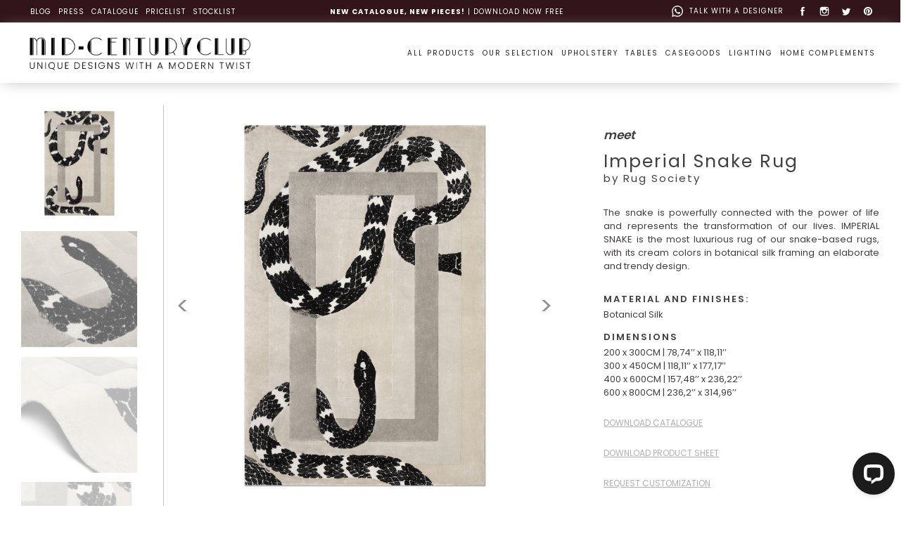

--- FILE ---
content_type: text/html; charset=UTF-8
request_url: https://midcenturyclub.com/product/imperial-snake-rug
body_size: 14902
content:
<!DOCTYPE html>
<html lang="en">
<head>
	<meta charset="UTF-8">
	<meta name="viewport" content="width=device-width, initial-scale=1.0">
	<link rel="shortcut icon" href="/favicon.png">

	    <title>Mid Century Club</title>
    <meta name="description" content=""/>
    <meta name="keywords" content=""/>
    <meta name="author" content="MidCentury Club">
    <meta property="og:type" content="website" />
    <meta property="og:title" content="MidCentury Club"/>
    <meta property="og:description" content=""/>
    <meta property="og:url" content=""/>
    <meta property="og:site_name" content="MidCentury Club"/>
    <meta property="og:image" content=""/>
	<meta name="description" content="Mid Century Club">

    <meta name="viewport" content="width=device-width, initial-scale=1.0, maximum-scale=1.0, user-scalable=no"/>
	<meta name="csrf-token" content="2YjseAV33F8wMZk12NPJy8SoueAaj0M5rnTIIghY">
	<meta name="csrf-token" content="2YjseAV33F8wMZk12NPJy8SoueAaj0M5rnTIIghY">
<meta name="p:domain_verify" content="19af12819f0ec46c85bd1fb35a937e15"/>
<link rel="icon" type="image/x-icon" href="midcenturyclub-favicon.png">
<link href="https://fonts.googleapis.com/css?family=Poppins:200,300,400,600,700,800,800" rel="stylesheet">
<link rel="stylesheet" href="https://maxcdn.bootstrapcdn.com/font-awesome/4.5.0/css/font-awesome.min.css">
<link href="https://cdn.jsdelivr.net/npm/bootstrap@5.0.0/dist/css/bootstrap.min.css" rel="stylesheet" integrity="sha384-wEmeIV1mKuiNpC+IOBjI7aAzPcEZeedi5yW5f2yOq55WWLwNGmvvx4Um1vskeMj0" crossorigin="anonymous">
<link rel="stylesheet" href="https://unpkg.com/swiper@6.8.4/swiper-bundle.min.css" />
<link rel="stylesheet" href="//cdnjs.cloudflare.com/ajax/libs/bricklayer/0.4.2/bricklayer.min.css">
<link rel="stylesheet" type="text/css" href="../../../../../css/style.css" />
<link href="/css/style.css" rel="stylesheet" >
<link rel="stylesheet" href="/css/vegas.min.css">

<!-- Global site tag (gtag.js) - Google Analytics -->
<script async src="https://www.googletagmanager.com/gtag/js?id=G-M1VQN94MDK"></script>
<script>
window.dataLayer = window.dataLayer || [];
function gtag(){dataLayer.push(arguments);}
gtag('js', new Date());

gtag('config', 'G-M1VQN94MDK');
</script>

<!-- Smartsupp Live Chat script -->


<!-- Brevo Conversations {literal} -->

<!-- /Brevo Conversations {/literal} -->



<!-- Start of LiveChat (www.livechat.com) code -->
<script>
    window.__lc = window.__lc || {};
    window.__lc.license = 15453150;
    window.__lc.integration_name = "manual_channels";
    window.__lc.product_name = "livechat";
    ;(function(n,t,c){function i(n){return e._h?e._h.apply(null,n):e._q.push(n)}var e={_q:[],_h:null,_v:"2.0",on:function(){i(["on",c.call(arguments)])},once:function(){i(["once",c.call(arguments)])},off:function(){i(["off",c.call(arguments)])},get:function(){if(!e._h)throw new Error("[LiveChatWidget] You can't use getters before load.");return i(["get",c.call(arguments)])},call:function(){i(["call",c.call(arguments)])},init:function(){var n=t.createElement("script");n.async=!0,n.type="text/javascript",n.src="https://cdn.livechatinc.com/tracking.js",t.head.appendChild(n)}};!n.__lc.asyncInit&&e.init(),n.LiveChatWidget=n.LiveChatWidget||e}(window,document,[].slice))
</script>
<noscript><a href="https://www.livechat.com/chat-with/15453150/" rel="nofollow">Chat with us</a>, powered by <a href="https://www.livechat.com/?welcome" rel="noopener nofollow" target="_blank">LiveChat</a></noscript>
<!-- End of LiveChat code -->


    <!-- Global site tag (gtag.js) - Google Analytics -->
    <script async src="https://www.googletagmanager.com/gtag/js?id=G-M1VQN94MDK"></script>
    <script>
      window.dataLayer = window.dataLayer || [];
      function gtag(){dataLayer.push(arguments);}
      gtag('js', new Date());

      gtag('config', 'G-M1VQN94MDK');
    </script>
</head>

<body>
	<script type="text/javascript" src="/js/megaTracker.js"></script>
    
    <div class="container-fluid topbar">
        <div class="row">
            <!-- topbar -->
            <div class="col-12 d-none d-lg-block">
                <div class="row no-gutters position-relative">
                    <div class="col-4 d-flex align-items-center" style="padding-left: 50px !important">
                        <a class="topbar-links" href="https://midcenturyclub.com/blog">BLOG</a>
                        <a class="topbar-links" href="https://midcenturyclub.com/landing-press">PRESS</a>
                        
                        <a class="topbar-links" href="/landing-page/novelties-and-bestsellers?utm_origem=website&utm_meio=homepage&utm_conteudo=midcenturyclub-novelties2023&utm_campanha=novelties2023">CATALOGUE</a>
                        <a class="topbar-links" href="https://midcenturyclub.com/landing-page/pricelist">PRICELIST</a>
                        <a class="topbar-links" href="https://midcenturyclub.com/landing-page/stocklist">STOCKLIST</a>
                    </div>
                    
                    <div id="carouselExampleSlidesOnly" class="col-4 text-center d-flex align-items-center jusntify-content-center">
                        <div class="carousel-inner">
                            <div class="carousel-item active">
                                <a class="topbar-links" href="/landing-page/novelties-and-bestsellers?utm_origem=website&utm_meio=homepage-message&utm_conteudo=midcenturyclub-novelties2023&utm_campanha=novelties2023">
                                    <b>NEW CATALOGUE, NEW PIECES!</b> | DOWNLOAD NOW FREE
                                </a>
                            </div>
                            
                            
                          
                          
                        </div>
                      </div>
                    <div class="col-4 social-wechat social-icons" style="padding-right: 39px !important">
                        
                        <a href="https://wa.me/351911824282?text=Hello,%20I%27m%20interested%20in%20knowing%20more%20about%20Mid-Century%20Club.%20Can%20you%20help%20me?" target="_blank">
                            <img src="/images/icons/social/whatsapp.svg" alt="" class="img-fluid" style="padding: 0.6rem;margin-left: 0.5rem;filter: invert(1);">
                            <span>TALK WITH A DESIGNER</span>
                        </a>
                        <a href="https://www.facebook.com/midcenturyclub/" target="_blank"><img src="/images/icons/social-w/facebook.svg" alt="" class="img-fluid"></a>
                        <a href="https://www.instagram.com/midcenturyclub/" target="_blank"><img src="/images/icons/social-w/instagram.svg" alt="" class="img-fluid"></a>
                        <a href="https://twitter.com/midcenturyclub" target="_blank"><img src="/images/icons/social-w/twitter.svg" alt="" class="img-fluid"></a>
                        <a href="https://www.pinterest.pt/midcenturyclub/" target="_blank"><img src="/images/icons/social-w/pinterest.svg" alt="" class="img-fluid"></a>
                    </div>
                </div>
            </div>
            <div class="col-12 d-block d-lg-none">
                <div class="row p-2">
                    <div class="col-6 text-left">
                        <a href="https://midcenturyclub.com">
                            <img src="/images/mid-century-club-logo-2.png" class="img-fluid logo-midcentury" alt="mid century club" style="max-width: 250px;">
                        </a>
                    </div>
                    <div class="col-6 pt-3" style="text-align: end">
                        <a data-bs-toggle="offcanvas" href="#offcanvasTop" role="button" aria-controls="offcanvasTo">
                            
                            <img src="/images/menu-icon.png" width="30px" style="filter: invert(1);">
                        </a>
                    </div>
                </div>
                <div class="offcanvas offcanvas-top" tabindex="-1" id="offcanvasTop" aria-labelledby="offcanvasTopLabel">
                    <div class="offcanvas-header">
                        
                        <button type="button" class="btn-close text-reset" data-bs-dismiss="offcanvas" aria-label="Close"></button>
                    </div>
                    <div class="offcanvas-body">
                        <div class="text-center">
                            <ul style="list-style: none">
                                
                                <li class="nav-item-products">
                                    <a class="nav-link-product-mobile" href="https://midcenturyclub.com/landing-page/stocklist">IN STOCK</a>
                                </li>
                                <li class="nav-item-products">
                                    <a class="nav-link-product-mobile" href="https://www.midcenturyclub.com/all-products">ALL PRODUCTS</a>
                                </li>
                                
                                <li class="nav-item-products">
                                    <a class="nav-link-product-mobile" href="https://www.midcenturyclub.com/all-products">OUR SELECTION</a>
                                </li>
                                <li class="nav-item-products">
                                    <a class="nav-link-product-mobile" href="https://www.midcenturyclub.com/all-products">UPHOLSTERY</a>
                                </li>
                                <li class="nav-item-products">
                                    <a class="nav-link-product-mobile" href="https://www.midcenturyclub.com/all-products">TABLES</a>
                                </li>
                                <li class="nav-item-products">
                                    <a class="nav-link-product-mobile" href="https://www.midcenturyclub.com/all-products">CASEGOODS</a>
                                </li>
                                <li class="nav-item-products">
                                    <a class="nav-link-product-mobile" href="https://www.midcenturyclub.com/all-products">LIGHTING</a>
                                </li>
                                <li class="nav-item-products">
                                    <a class="nav-link-product-mobile" href="https://www.midcenturyclub.com/all-products">HOME COMPLEMENTS</a>
                                </li>
                                
                            </ul>
                        </div>
                    </div>
                </div>
            </div>
        </div>
    </div>

    <div class="container-fluid header-product">
        <div class="row">
            <!-- menu mobile -->
            
            <!-- menu -->
            <div class="col-12 px-0 d-none d-lg-block header-shadow">

                <nav class="navbar navbar-expand-lg" role="navigation" style="height:86px;">

                  <a  href="https://midcenturyclub.com">
                      <img src="/images/mid-century-club-logo-2.png" class="logo img-fluid" alt="mid century club" style="padding-left: 30px !important;">
                  </a>

                  <!-- <button class="navbar-toggler" type="button" data-toggle="collapse" data-target="#navbarNavDropdown" aria-controls="navbarNavDropdown" aria-expanded="false" aria-label="Toggle navigation">
                    <span class="navbar-toggler-icon"></span>
                  </button> -->

                  <div class="collapse navbar-collapse justify-content-end align-items-center" style="padding-right: 30px !important;">
                    <ul class="navbar-nav align-bottom">
                        
                        <li class="nav-item">
                            <a class="nav-link" href="https://www.midcenturyclub.com/all-products">ALL PRODUCTS</a>
                        </li>
                        
                        <li class="nav-item">
                            <a class="nav-link" href="https://www.midcenturyclub.com/all-products">OUR SELECTION</a>
                        </li>
                        
                        
                        <li class="nav-item">
                            <a class="nav-link" href="https://www.midcenturyclub.com/all-products">UPHOLSTERY</a>
                        </li>
                        <li class="nav-item">
                            <a class="nav-link" href="https://www.midcenturyclub.com/all-products">TABLES</a>
                        </li>
                        <li class="nav-item">
                            <a class="nav-link" href="https://www.midcenturyclub.com/all-products">CASEGOODS</a>
                        </li>
                        <li class="nav-item">
                            <a class="nav-link" href="https://www.midcenturyclub.com/all-products">LIGHTING</a>
                        </li>
                        <li class="nav-item">
                            <a class="nav-link" href="https://www.midcenturyclub.com/all-products">HOME COMPLEMENTS</a>
                        </li>
                        
                    </ul>
                  </div>
                </nav>
            </div>
        </div>
    </div>

    <script>var tracker=getUrl();</script>

    <script>/*
        var day=23;
        var month=10;
        var year=2022;
        
        // Update the count down every 1 second
        var x = setInterval(async function() {
            
            // Set the date we're counting down to
            var countdown = new Date(year,month,day,09,00,00);

            // Get today's date and time
            var now = new Date().getTime();

            // Find the difference between the dates now and countdown
            var difference = countdown - now;

            if (difference < 0) {
                day += 1;
                countdown = new Date (year,month,day,09,00,00);
                now = new Date().getTime();
                difference = countdown - now;
                switch (month) {
                    case 10:
                        if (day <= 30) {
                            day == 1;
                            month == 11;
                            countdown = new Date (year,month,day,09,00,00);
                            now = new Date().getTime();
                            difference = countdown - now;
                        }
                        break;
                    case 11:
                    if (day <= 31) {
                            day == 1;
                            month == 0;
                            countdown = new Date (year,month,day,09,00,00);
                            now = new Date().getTime();
                            difference = countdown - now;
                        }
                        break;
                    case 0:
                        if (day <= 31) {
                            day == 1;
                            month == 1;
                            year == 2023
                            countdown = new Date (year,month,day,09,00,00);
                            now = new Date().getTime();
                            difference = countdown - now;
                        }
                        break;
                    default:
                        break;
                }
            } 
            // Time calculations for days, hours, minutes and seconds
            var days = Math.floor(difference / (1000 * 60 * 60 * 24));
            var hours = Math.floor((difference % (1000 * 60 * 60 * 24)) / (1000 * 60 * 60));
            var minutes = Math.floor((difference % (1000 * 60 * 60)) / (1000 * 60));
            var seconds = Math.floor((difference % (1000 * 60)) / 1000);
            j = 1;
            // Display the result in the element with id="demo"
            if (days >= j) {
                document.getElementById("demo").innerHTML = (hours+24*j)+ "h "+ minutes + "m " + seconds + "s ";
            } else {
                document.getElementById("demo").innerHTML = hours + "h "+ minutes + "m " + seconds + "s ";
            }
        }, 0);*/
    </script>
	    <div class="container-fluid display-products-desktop px-5" style="margin-top:15rem">
        
        <div class="row m-0">
            <div class="col-2 p-0 thumb-div" style="border-right: 1px solid rgba(177, 177, 177, 0.8);">
                <div class="swiper-container gallery-thumbs m-0">
                    <div class="swiper-wrapper">
                                                <div class="swiper-slide thumbs">
                            <img src="/images/all-products-page/23-all rugs/imperial snake rug/imperial-snake-rug-01.jpg" alt="" class="gallery-thumbs-slide">
                        </div>
                                                <div class="swiper-slide thumbs">
                            <img src="/images/all-products-page/23-all rugs/imperial snake rug/imperial-snake-rug-02.jpg" alt="" class="gallery-thumbs-slide">
                        </div>
                                                <div class="swiper-slide thumbs">
                            <img src="/images/all-products-page/23-all rugs/imperial snake rug/imperial-snake-rug-03.jpg" alt="" class="gallery-thumbs-slide">
                        </div>
                                                <div class="swiper-slide thumbs">
                            <img src="/images/all-products-page/23-all rugs/imperial snake rug/imperial-snake-rug-04.jpg" alt="" class="gallery-thumbs-slide">
                        </div>
                                                <div class="swiper-slide thumbs">
                            <img src="/images/all-products-page/23-all rugs/imperial snake rug/imperial-snake-rug-05.jpg" alt="" class="gallery-thumbs-slide">
                        </div>
                                                <div class="swiper-slide thumbs">
                            <img src="/images/all-products-page/23-all rugs/imperial snake rug/imperial-snake-rug-ambience-01.jpg" alt="" class="gallery-thumbs-slide">
                        </div>
                                            </div>
                </div>
            </div>
            <div class="col-6 p-0">
                <div class="swiper-container gallery-top m-0">
                    <div class="swiper-wrapper">
                                                <div class="swiper-slide top">
                            <img src="/images/all-products-page/23-all rugs/imperial snake rug/imperial-snake-rug-01.jpg" alt="" class="img-fluid">
                        </div>
                                                <div class="swiper-slide top">
                            <img src="/images/all-products-page/23-all rugs/imperial snake rug/imperial-snake-rug-02.jpg" alt="" class="img-fluid">
                        </div>
                                                <div class="swiper-slide top">
                            <img src="/images/all-products-page/23-all rugs/imperial snake rug/imperial-snake-rug-03.jpg" alt="" class="img-fluid">
                        </div>
                                                <div class="swiper-slide top">
                            <img src="/images/all-products-page/23-all rugs/imperial snake rug/imperial-snake-rug-04.jpg" alt="" class="img-fluid">
                        </div>
                                                <div class="swiper-slide top">
                            <img src="/images/all-products-page/23-all rugs/imperial snake rug/imperial-snake-rug-05.jpg" alt="" class="img-fluid">
                        </div>
                                                <div class="swiper-slide top">
                            <img src="/images/all-products-page/23-all rugs/imperial snake rug/imperial-snake-rug-ambience-01.jpg" alt="" class="img-fluid">
                        </div>
                                            </div>
                    <div class="swiper-next-2 swiper-dark"></div>
                    <div class="swiper-prev-2 swiper-dark"></div>
                </div>
            </div>
            <div class="col-4 p-0 margin-top-text" style="padding-left: 1.5rem !important">
                <p class="product-page-pre-title">meet</p>
                <h1 class="m-0 main-product-title" style="font-weight: 500">Imperial Snake Rug</h1>
                <h4 class="mb-5" style="font-weight: 500">by Rug Society</h4>
                <p class="paragraph-product-page">The snake is powerfully connected with the power of life and represents the transformation of our lives. IMPERIAL SNAKE is the most luxurious rug of our snake-based rugs, with its cream colors in botanical silk framing an elaborate and trendy design.</p>
                <h5 class="mt-5 section-title-product-page">MATERIAL AND FINISHES:</h5>
                <p class="paragraph-product-page">Botanical Silk
</p>
                <h5 class="mt-4 section-title-product-page">DIMENSIONS</h5>
                <p class="paragraph-product-page m-0">200 x 300CM | 78,74’’ x 118,11’’</br>
300 x 450CM | 118,11’’ x 177,17’’</br>
400 x 600CM | 157,48’’ x 236,22’’</br>
600 x 800CM | 236,2’’ x 314,96’’
</p>
                <a class="cta-links" style="margin-top:2.5rem;margin-bottom:2.5rem; display:block;" href="#downloadCatalogue" data-bs-toggle="modal" data-bs-target="#downloadCatalogue">DOWNLOAD CATALOGUE</a>
                <a class="cta-links" style="margin-top:2.5rem;margin-bottom:2.5rem; display:block;" href="#productSheet262" data-bs-toggle="modal" data-bs-target="#productSheet262">DOWNLOAD PRODUCT SHEET</a>
                <a class="cta-links" style="margin-top:2.5rem;margin-bottom:2.5rem; display:block;" href="#reqCustom262" data-bs-toggle="modal" data-bs-target="#reqCustom262">REQUEST CUSTOMIZATION</a>
                                                    <a class="cta-links" data-toggle="modal" data-target="#contact-us-modal" style="margin-top:2.5rem;margin-bottom:2.5rem; display:block;">CONTACT US</a>
                                <button class="product-price-btn" data-bs-toggle="modal" data-bs-target="#getPrice262">GET PRICE</button>
            </div>
        </div>
        <div class="row mx-0">
            <div class="col-12 p-0 text-center" style="margin-top:6rem">
                <h1 class="m-5" style="font-weight: 600">Related Products</h1>
            </div>
        </div>
        <div class="d-row d-flex gap-2 justify-content-center">
                        <div class="col-md-3 px-0">
                <a href="/product/agatha-rug">
                    <img src="/images/all-products-page/23-all rugs/agatha rug/agatha-green-rug-01.jpg" alt="" class="img-fluid">
                </a>
            </div>
            <div class="col-md-3 px-0">
                <a href="/product/la-land-rug">
                    <img src="/images/all-products-page/23-all rugs/La Land Rug/la-land-rug-01.jpg"  alt="" class="img-fluid">
                </a>
            </div>
            <div class="col-md-3 px-0">
                <a href="/product/palm-rug">
                    <img src="/images/all-products-page/23-all rugs/Palm Rug/palm-rug-01.jpg"  alt="" class="img-fluid">
                </a>
            </div>
            <div class="col-md-3 px-0">
                <a href="/product/amazon-rug">
                    <img src="/images/all-products-page/23-all rugs/amazon rug/amazon-rug-01.jpg"  alt="" class="img-fluid">
                </a>
            </div>
        </div>
        <div class="d-row d-flex gap-2 justify-content-center" style="margin-bottom: 5rem">        
            <div class="col-md-3 px-0">
                <div class="text-center mt-1">
                    <p class="product-subtitle">new</p>
                    <a href="/product/agatha-rug"><h4 class="product-title">Agatha Rug</h4></a>
                </div>
            </div>
            <div class="col-md-3 px-0">
                <div class="text-center mt-1">
                    <p class="product-subtitle">new</p>
                    <a href="/product/la-land-rug"><h4 class="product-title">La Land Rug</h4></a>
                </div>
            </div>
            <div class="col-md-3 pr-0 pl-1">
                <div class="text-center mt-1">
                    <p class="product-subtitle">new</p>
                    <a href="/product/palm-rug"><h4 class="product-title">Palm Rug</h4></a>
                </div>
            </div>
            <div class="col-md-3">
                <div class="text-center mt-1">
                    <p class="product-subtitle">new</p>
                    <a href="/product/amazon-rug"><h4 class="product-title">Amazon Rug</h4></a>
                </div>
            </div>
        </div>
    </div>
<div class="container-fluid display-products-mobile px-4" id="theClubSelectionMobile">
    <div class="row row-filters">
        
        <div class="row m-0">
            <div class="col-12 p-0 text-center">
                <div class="swiper-container gallery-top-mobile m-0">
                    <div class="swiper-wrapper">
                                                <div class="swiper-slide top"><img src="/images/all-products-page/23-all rugs/imperial snake rug/imperial-snake-rug-01.jpg" alt="" class="img-fluid"></div>
                                                <div class="swiper-slide top"><img src="/images/all-products-page/23-all rugs/imperial snake rug/imperial-snake-rug-02.jpg" alt="" class="img-fluid"></div>
                                                <div class="swiper-slide top"><img src="/images/all-products-page/23-all rugs/imperial snake rug/imperial-snake-rug-03.jpg" alt="" class="img-fluid"></div>
                                                <div class="swiper-slide top"><img src="/images/all-products-page/23-all rugs/imperial snake rug/imperial-snake-rug-04.jpg" alt="" class="img-fluid"></div>
                                                <div class="swiper-slide top"><img src="/images/all-products-page/23-all rugs/imperial snake rug/imperial-snake-rug-05.jpg" alt="" class="img-fluid"></div>
                                                <div class="swiper-slide top"><img src="/images/all-products-page/23-all rugs/imperial snake rug/imperial-snake-rug-ambience-01.jpg" alt="" class="img-fluid"></div>
                                            </div>
                    <!-- Add Arrows -->
                    <div class="swiper-next-2 swiper-dark"></div>
                    <div class="swiper-prev-2 swiper-dark"></div>
                  </div>
            </div>
            <div class="col-12 p-0">
                <div class="swiper-container gallery-thumbs-mobile m-0">
                    <div class="swiper-wrapper">
                                                <div class="swiper-slide thumbs"><img src="/images/all-products-page/23-all rugs/imperial snake rug/imperial-snake-rug-01.jpg" alt="" class="img-fluid"></div>
                                                <div class="swiper-slide thumbs"><img src="/images/all-products-page/23-all rugs/imperial snake rug/imperial-snake-rug-02.jpg" alt="" class="img-fluid"></div>
                                                <div class="swiper-slide thumbs"><img src="/images/all-products-page/23-all rugs/imperial snake rug/imperial-snake-rug-03.jpg" alt="" class="img-fluid"></div>
                                                <div class="swiper-slide thumbs"><img src="/images/all-products-page/23-all rugs/imperial snake rug/imperial-snake-rug-04.jpg" alt="" class="img-fluid"></div>
                                                <div class="swiper-slide thumbs"><img src="/images/all-products-page/23-all rugs/imperial snake rug/imperial-snake-rug-05.jpg" alt="" class="img-fluid"></div>
                                                <div class="swiper-slide thumbs"><img src="/images/all-products-page/23-all rugs/imperial snake rug/imperial-snake-rug-ambience-01.jpg" alt="" class="img-fluid"></div>
                                            </div>
                </div>
            </div>
            <div class="col-12 p-0 text-center mt-5">
                <p class="product-page-pre-title">meet</p>
                <h1 class="m-0" style="font-weight: 500">Imperial Snake Rug</h1>
                <h4 class="mb-5" style="font-weight: 500">by Rug Society</h4>
                <p class="paragraph-product-page">The snake is powerfully connected with the power of life and represents the transformation of our lives. IMPERIAL SNAKE is the most luxurious rug of our snake-based rugs, with its cream colors in botanical silk framing an elaborate and trendy design.</p>
                <h5 class="mt-5 section-title-product-page">MATERIAL AND FINISHES:</h5>
                <p class="paragraph-product-page">Botanical Silk
</p>
                <h5 class="mt-4 section-title-product-page">DIMENSIONS</h5>
                <p class="paragraph-product-page m-0">200 x 300CM | 78,74’’ x 118,11’’</br>
300 x 450CM | 118,11’’ x 177,17’’</br>
400 x 600CM | 157,48’’ x 236,22’’</br>
600 x 800CM | 236,2’’ x 314,96’’
</p>
                <a class="cta-links" style="margin-top:2.5rem;margin-bottom:2.5rem; display:block;" href="#downloadCatalogue" data-bs-toggle="modal" data-bs-target="#downloadCatalogue">DOWNLOAD CATALOGUE</a>
                <a class="cta-links" style="margin-top:2.5rem;margin-bottom:2.5rem; display:block;" href="#productSheet262" data-bs-toggle="modal" data-bs-target="#productSheet262">DOWNLOAD PRODUCT SHEET</a>
                <a class="cta-links" style="margin-top:2.5rem;margin-bottom:2.5rem; display:block;" href="#reqCustom262" data-bs-toggle="modal" data-bs-target="#reqCustom262">REQUEST CUSTOMIZATION</a>
                                                    <a class="cta-links" data-toggle="modal" data-target="#getContactUsModal" style="margin-top:2.5rem;margin-bottom:2.5rem; display:block;">CONTACT US</a>
                                <button class="product-price-btn" data-bs-toggle="modal" data-bs-target="#getPrice262">GET PRICE</button>
            </div>
        </div>
        <div class="row mx-0">
            <div class="col-12 p-0 text-center" style="margin-top:2rem">
                <h1 class="m-5" style="font-weight: 600">Related Products</h1>
            </div>
        </div>
        <div class="d-row d-flex gap-2 justify-content-center">
            <div class="col-6 px-0">
                <a href="/product/agatha-rug">
                    <img src="/images/all-products-page/23-all rugs/agatha rug/agatha-green-rug-01.jpg" alt="" class="img-fluid">
                </a> 
            </div>
            <div class="col-6 px-0">
                <a href="/product/la-land-rug">
                    <img src="/images/all-products-page/23-all rugs/La Land Rug/la-land-rug-01.jpg" alt="" class="img-fluid">
                </a>
            </div>
        </div>
        <div class="d-row d-flex gap-2 justify-content-center" style="margin-bottom: 5rem">
            <div class="col-6 px-0">
                <div class="text-left mt-1">
                    <p class="product-subtitle">new</p>
                    <a href="/product/agatha-rug"><h4 class="product-title-mobile">Agatha Rug</h4></a>
                </div>
            </div>
            <div class="col-6 px-0">
                <div class="text-left mt-1">
                    <p class="product-subtitle">new</p>
                    <a href="/product/la-land-rug"><h4 class="product-title-mobile">La Land Rug</h4></a>
                </div>
            </div>
        </div>
        <div class="d-row d-flex gap-2 justify-content-center">
            <div class="col-6 px-0">
                <a href="/product/palm-rug">
                    <img src="/images/all-products-page/23-all rugs/Palm Rug/palm-rug-01.jpg" alt="" class="img-fluid">
                </a>
            </div>
            <div class="col-6 px-0">
                <a href="/product/amazon-rug">
                    <img src="/images/all-products-page/23-all rugs/amazon rug/amazon-rug-01.jpg" alt="" class="img-fluid">
                </a>
            </div>
        </div>
        <div class="d-row d-flex gap-2 justify-content-center">
            <div class="col-6 px-0">
                <div class="text-left mt-1">
                    <p class="product-subtitle">new</p>
                    <a href="/product/palm-rug"><h4 class="product-title-mobile">Palm Rug</h4></a>
                    <a class="product-price-link" href="#getPrice264" data-bs-toggle="modal" data-bs-target="#getPrice264">get price</a>
                </div>
            </div>
            <div class="col-6 px-0">
                <div class="text-left mt-1">
                    <p class="product-subtitle">new</p>
                    <a href="/product/amazon-rug"><h4 class="product-title-mobile">Amazon Rug</h4></a>
                    <a class="product-price-link" href="#getPrice265" data-bs-toggle="modal" data-bs-target="#getPrice265">get price</a>
                </div>
            </div>
        </div>
    </div>
</div>
    <div class="row">
        <div class="row">
            <div class="col-12">
                <!-- Modal Get Price-->
                <div class="modal fade" id="getPrice262" tabindex="-1" aria-labelledby="getPrice262" aria-hidden="true">
                    <div class="modal-dialog modal-dialog-centered">
                        <div class="modal-content">
                            <div class="modal-body">
                                <button type="button" class="btn-close" data-bs-dismiss="modal" aria-label="Close" style="float: right;"></button>
                                <form action="/process/get-price" method="POST" name="form-sticky">
                                <input type="hidden" name="_token" value="2YjseAV33F8wMZk12NPJy8SoueAaj0M5rnTIIghY">
                                <input type="hidden" name="origin" class="origin"/>
                                <input type="hidden" name="referrer" class="referrer"/>
                                <input type="hidden" name="lead_path" class="lead_path"/>
                                <input type="text" name="interested_in" class="interested_in"/>
                                <input type="hidden" name="product-id" value="262">
                                <input type="hidden" name="product_name" value="Imperial Snake Rug">
                                <div class="mx-5">
                                    <div class="text-center py-3">
                                        <h3 class="title-form-catalogue">Get Price - Imperial Snake Rug</h3>
                                    </div>
                                    <input class="input-form-modal" type="text" name="name" placeholder="name*" required>
                                    <input class="input-form-modal" type="email" name="email" placeholder="e-mail*" required><br>
                                    <div class="row">
                                        <div class="col-6" style="padding-right: 2px;padding-left: 7.5px;">
                                        <select name="country" title="country*" class="select-country-form-catalogue selectpicker text-center" required>
                                            <option value="">country*</option>
<option value="Afghanistan">Afghanistan</option>
<option value="Albania">Albania</option>
<option value="Algeria">Algeria</option>
<option value="American Samoa">American Samoa</option>
<option value="Andorra">Andorra</option>
<option value="Angola">Angola</option>
<option value="Anguilla">Anguilla</option>
<option value="Antarctica">Antarctica</option>
<option value="Antigua and Barbuda">Antigua and Barbuda</option>
<option value="Argentina">Argentina</option>
<option value="Armenia">Armenia</option>
<option value="Aruba">Aruba</option>
<option value="Australia">Australia</option>
<option value="Austria">Austria</option>
<option value="Azerbaijan">Azerbaijan</option>
<option value="Bahamas">Bahamas</option>
<option value="Bahrain">Bahrain</option>
<option value="Bangladesh">Bangladesh</option>
<option value="Barbados">Barbados</option>
<option value="Belarus">Belarus</option>
<option value="Belgium">Belgium</option>
<option value="Belize">Belize</option>
<option value="Benin">Benin</option>
<option value="Bermuda">Bermuda</option>
<option value="Bhutan">Bhutan</option>
<option value="Bolivia">Bolivia, Plurinational State of</option>
<option value="Bosnia and Herzegovina">Bosnia and Herzegovina</option>
<option value="Botswana">Botswana</option>
<option value="Bouvet Island">Bouvet Island</option>
<option value="Brazil">Brazil</option>
<option value="British Indian Ocean Territory">British Indian Ocean Territory</option>
<option value="Brunei">Brunei Darussalam</option>
<option value="Bulgaria">Bulgaria</option>
<option value="Burkina Faso">Burkina Faso</option>
<option value="Burundi">Burundi</option>
<option value="Cambodia">Cambodia</option>
<option value="Cameroon">Cameroon</option>
<option value="Canada">Canada</option>
<option value="Cape Verde">Cape Verde</option>
<option value="Cayman Islands">Cayman Islands</option>
<option value="Central African Republic">Central African Republic</option>
<option value="Chad">Chad</option>
<option value="Chile">Chile</option>
<option value="China">China</option>
<option value="Christmas Island">Christmas Island</option>
<option value="Cocos (Keeling) Islands">Cocos (Keeling) Islands</option>
<option value="Colombia">Colombia</option>
<option value="Comoros">Comoros</option>
<option value="Congo">Congo</option>
<option value="Congo, The Democratic Republic of the">Congo, The Democratic Republic of the</option>
<option value="Cook Islands">Cook Islands</option>
<option value="Costa Rica">Costa Rica</option>
<option value="Côte D'ivoire">Côte D'ivoire</option>
<option value="Croatia">Croatia</option>
<option value="Cuba">Cuba</option>
<option value="Curaçao">Curaçao</option>
<option value="Cyprus">Cyprus</option>
<option value="Czech Republic">Czech Republic</option>
<option value="Denmark">Denmark</option>
<option value="Djibouti">Djibouti</option>
<option value="Dominica">Dominica</option>
<option value="Dominican Republic">Dominican Republic</option>
<option value="Ecuador">Ecuador</option>
<option value="Egypt">Egypt</option>
<option value="El Salvador">El Salvador</option>
<option value="Equatorial Guinea">Equatorial Guinea</option>
<option value="Eritrea">Eritrea</option>
<option value="Estonia">Estonia</option>
<option value="Ethiopia">Ethiopia</option>
<option value="Falkland Islands (Malvinas)">Falkland Islands (Malvinas)</option>
<option value="Faroe Islands">Faroe Islands</option>
<option value="Fiji">Fiji</option>
<option value="Finland">Finland</option>
<option value="France">France</option>
<option value="French Guiana">French Guiana</option>
<option value="French Polynesia">French Polynesia</option>
<option value="French Southern Territories">French Southern Territories</option>
<option value="Gabon">Gabon</option>
<option value="Gambia">Gambia</option>
<option value="Georgia">Georgia</option>
<option value="Germany">Germany</option>
<option value="Ghana">Ghana</option>
<option value="Gibraltar">Gibraltar</option>
<option value="Greece">Greece</option>
<option value="Greenland">Greenland</option>
<option value="Grenada">Grenada</option>
<option value="Guadeloupe">Guadeloupe</option>
<option value="Guam">Guam</option>
<option value="Guatemala">Guatemala</option>
<option value="Guernsey">Guernsey</option>
<option value="Guinea">Guinea</option>
<option value="Guinea-bissau">Guinea-bissau</option>
<option value="Guyana">Guyana</option>
<option value="Haiti">Haiti</option>
<option value="Heard Island and McDonald Islands">Heard Island and McDonald Islands</option>
<option value="Holy See (Vatican City State)">Holy See (Vatican City State)</option>
<option value="Honduras">Honduras</option>
<option value="Hungary">Hungary</option>
<option value="Iceland">Iceland</option>
<option value="India">India</option>
<option value="Indonesia">Indonesia</option>
<option value="Iran, Islamic Republic of">Iran, Islamic Republic of</option>
<option value="Iraq">Iraq</option>
<option value="Ireland">Ireland</option>
<option value="Isle of Man">Isle of Man</option>
<option value="Israel">Israel</option>
<option value="Italy">Italy</option>
<option value="Jamaica">Jamaica</option>
<option value="Japan">Japan</option>
<option value="Jersey">Jersey</option>
<option value="Jordan">Jordan</option>
<option value="Kazakhstan">Kazakhstan</option>
<option value="Kenya">Kenya</option>
<option value="Kiribati">Kiribati</option>
<option value="Korea, Democratic People's Republic of">Korea, Democratic People's Republic of</option>
<option value="Korea, Republic of">Korea, Republic of</option>
<option value="Kuwait">Kuwait</option>
<option value="Kyrgyzstan">Kyrgyzstan</option>
<option value="Lao People's Democratic Republic">Lao People's Democratic Republic</option>
<option value="Latvia">Latvia</option>
<option value="Lebanon">Lebanon</option>
<option value="Lesotho">Lesotho</option>
<option value="Liberia">Liberia</option>
<option value="Libyan Arab Jamahiriya">Libyan Arab Jamahiriya</option>
<option value="Liechtenstein">Liechtenstein</option>
<option value="Lithuania">Lithuania</option>
<option value="Luxembourg">Luxembourg</option>
<option value="Macau">Macau</option>
<option value="Macedonia">Macedonia</option>
<option value="Madagascar">Madagascar</option>
<option value="Malawi">Malawi</option>
<option value="Malaysia">Malaysia</option>
<option value="Maldives">Maldives</option>
<option value="Mali">Mali</option>
<option value="Malta">Malta</option>
<option value="Marshall Islands">Marshall Islands</option>
<option value="Martinique">Martinique</option>
<option value="Mauritania">Mauritania</option>
<option value="Mauritius">Mauritius</option>
<option value="Mayotte">Mayotte</option>
<option value="Mexico">Mexico</option>
<option value="Micronesia, Federated States of">Micronesia, Federated States of</option>
<option value="Moldova, Republic of">Moldova, Republic of</option>
<option value="Monaco">Monaco</option>
<option value="Mongolia">Mongolia</option>
<option value="Montenegro">Montenegro</option>
<option value="Montserrat">Montserrat</option>
<option value="Morocco">Morocco</option>
<option value="Mozambique">Mozambique</option>
<option value="Myanmar">Myanmar</option>
<option value="Namibia">Namibia</option>
<option value="Nauru">Nauru</option>
<option value="Nepal">Nepal</option>
<option value="Netherlands">Netherlands</option>
<option value="Netherlands Antilles">Netherlands Antilles</option>
<option value="New Caledonia">New Caledonia</option>
<option value="New Zealand">New Zealand</option>
<option value="Nicaragua">Nicaragua</option>
<option value="Niger">Niger</option>
<option value="Nigeria">Nigeria</option>
<option value="Niue">Niue</option>
<option value="Norfolk Island">Norfolk Island</option>
<option value="Northern Mariana Islands">Northern Mariana Islands</option>
<option value="Norway">Norway</option>
<option value="Oman">Oman</option>
<option value="Pakistan">Pakistan</option>
<option value="Palau">Palau</option>
<option value="Panama">Panama</option>
<option value="Papua New Guinea">Papua New Guinea</option>
<option value="Paraguay">Paraguay</option>
<option value="Peru">Peru</option>
<option value="Philippines">Philippines</option>
<option value="Pitcairn">Pitcairn</option>
<option value="Poland">Poland</option>
<option value="Portugal">Portugal</option>
<option value="Puerto Rico">Puerto Rico</option>
<option value="Qatar">Qatar</option>
<option value="Réunion">Réunion</option>
<option value="Romania">Romania</option>
<option value="Russia">Russia</option>
<option value="Rwanda">Rwanda</option>
<option value="Saint Barthélemy">Saint Barthélemy</option>
<option value="Saint Kitts and Nevis">Saint Kitts and Nevis</option>
<option value="Saint Lucia">Saint Lucia</option>
<option value="Saint Martin">Saint Martin</option>
<option value="Saint Pierre and Miquelon">Saint Pierre and Miquelon</option>
<option value="Saint Vincent and the Grenadines">Saint Vincent and the Grenadines</option>
<option value="Samoa">Samoa</option>
<option value="San Marino">San Marino</option>
<option value="Sao Tome and Principe">Sao Tome and Principe</option>
<option value="Saudi Arabia">Saudi Arabia</option>
<option value="Senegal">Senegal</option>
<option value="Serbia">Serbia</option>
<option value="Seychelles">Seychelles</option>
<option value="Sierra Leone">Sierra Leone</option>
<option value="Singapore">Singapore</option>
<option value="Slovakia">Slovakia</option>
<option value="Slovenia">Slovenia</option>
<option value="Solomon Islands">Solomon Islands</option>
<option value="Somalia">Somalia</option>
<option value="South Africa">South Africa</option>
<option value="Spain">Spain</option>
<option value="Sri Lanka">Sri Lanka</option>
<option value="Sudan">Sudan</option>
<option value="Suriname">Suriname</option>
<option value="Svalbard and Jan Mayen">Svalbard and Jan Mayen</option>
<option value="Swaziland">Swaziland</option>
<option value="Sweden">Sweden</option>
<option value="Switzerland">Switzerland</option>
<option value="Syrian Arab Republic">Syrian Arab Republic</option>
<option value="Taiwan">Taiwan</option>
<option value="Tajikistan">Tajikistan</option>
<option value="Tanzania, United Republic of">Tanzania, United Republic of</option>
<option value="Thailand">Thailand</option>
<option value="Timor-leste">Timor-leste</option>
<option value="Togo">Togo</option>
<option value="Tokelau">Tokelau</option>
<option value="Tonga">Tonga</option>
<option value="Trinidad and Tobago">Trinidad and Tobago</option>
<option value="Tunisia">Tunisia</option>
<option value="Turkey">Turkey</option>
<option value="Turkmenistan">Turkmenistan</option>
<option value="Turks and Caicos Islands">Turks and Caicos Islands</option>
<option value="Tuvalu">Tuvalu</option>
<option value="Uganda">Uganda</option>
<option value="Ukraine">Ukraine</option>
<option value="United Arab Emirates">United Arab Emirates</option>
<option value="United Kingdom">United Kingdom</option>
<option value="United States">United States</option>
<option value="Uruguay">Uruguay</option>
<option value="Uzbekistan">Uzbekistan</option>
<option value="Vanuatu">Vanuatu</option>
<option value="Venezuela">Venezuela</option>
<option value="Viet Nam">Viet Nam</option>
<option value="Virgin Islands, British">Virgin Islands, British</option>
<option value="Virgin Islands, U.S.">Virgin Islands, U.S.</option>
<option value="Wallis and Futuna">Wallis and Futuna</option>
<option value="Western Sahara">Western Sahara</option>
<option value="Yemen">Yemen</option>
<option value="Zambia">Zambia</option>
<option value="Zimbabwe">Zimbabwe</option>                                        </select>
                                        </div>
                                        <div class="col-6" style="padding-right:7.5px;padding-left: 2px;">
                                            <input class="input-form-catalogue" type="text" name="state-city" placeholder="state/city*" required>
                                        </div>
                                    </div>
                                    <div class="row">
                                        <div class="col-6" style="padding-right: 2px;padding-left: 7.5px;">
                                            <input class="input-form-catalogue-small" type="text" name="phone" placeholder="phone*" required>
                                        </div>
                                        <div class="col-6" style="padding-right:7.5px;padding-left: 2px;">
                                                <input class="input-form-catalogue" type="text" name="profession" placeholder="profession">
                                            </div>
                                        </div>
                                    </div>
                                    <div class="text-center">
                                        <button type="submit" class="btn-form-newsletter mb-5">SUBMIT</button>
                                    </div>
                                    <p class="input-form-text text-center">By clicking submit you have accepted our privacy policy</p>
                                </form>
                            </div>
                        </div>
                    </div>
                </div>
            </div>
        </div>
    </div>
        <div class="row">
            <div class="row">
                <div class="col-12">
                    <!-- Modal Download Product Sheet-->
                    <div class="modal fade" id="productSheet262" tabindex="-1" aria-labelledby="productSheet262" aria-hidden="true">
                        <div class="modal-dialog modal-dialog-centered">
                            <div class="modal-content">
                                <div class="modal-body">
                                    <button type="button" class="btn-close" data-bs-dismiss="modal" aria-label="Close" style="float: right;"></button>
                                    <form action="/process/download-product-sheet" method="POST" name="form-sticky">
                                        <input type="hidden" name="_token" value="2YjseAV33F8wMZk12NPJy8SoueAaj0M5rnTIIghY">
                                        <input type="hidden" name="origin" class="origin"/>
                                        <input type="hidden" name="referrer" class="referrer"/>
                                        <input type="hidden" name="lead_path" class="lead_path"/>
                                        <input type="text" name="interested_in" class="interested_in"/>
                                        <input type="hidden" name="product_id" value="262">
                                        <input type="hidden" name="product_name" value="Imperial Snake Rug">
                                        <div class="mx-5">
                                            <div class="text-center py-3">
                                                <h3 class="title-form-catalogue">Download Product Sheet - Imperial Snake Rug</h3>
                                            </div>
                                            <input class="input-form-modal" type="text" name="name" placeholder="name*" required>
                                            <div class="row">
                                                <div class="col-6" style="padding-right: 2px;padding-left: 7.5px;">
                                                    <input class="input-form-catalogue-small" type="email" name="email" placeholder="e-mail*" required>
                                                </div>
                                                <div class="col-6" style="padding-right:7.5px;padding-left: 2px;">
                                                        <input class="input-form-catalogue" type="text" name="phone" placeholder="phone*" required>
                                                    </div>
                                                </div>
                                                <div class="row">
                                                    <div class="col-6" style="padding-right: 2px;padding-left: 7.5px;">
                                                    <select name="country" title="country*" class="select-country-form-catalogue selectpicker text-center" required>
                                                        <option value="">country*</option>
<option value="Afghanistan">Afghanistan</option>
<option value="Albania">Albania</option>
<option value="Algeria">Algeria</option>
<option value="American Samoa">American Samoa</option>
<option value="Andorra">Andorra</option>
<option value="Angola">Angola</option>
<option value="Anguilla">Anguilla</option>
<option value="Antarctica">Antarctica</option>
<option value="Antigua and Barbuda">Antigua and Barbuda</option>
<option value="Argentina">Argentina</option>
<option value="Armenia">Armenia</option>
<option value="Aruba">Aruba</option>
<option value="Australia">Australia</option>
<option value="Austria">Austria</option>
<option value="Azerbaijan">Azerbaijan</option>
<option value="Bahamas">Bahamas</option>
<option value="Bahrain">Bahrain</option>
<option value="Bangladesh">Bangladesh</option>
<option value="Barbados">Barbados</option>
<option value="Belarus">Belarus</option>
<option value="Belgium">Belgium</option>
<option value="Belize">Belize</option>
<option value="Benin">Benin</option>
<option value="Bermuda">Bermuda</option>
<option value="Bhutan">Bhutan</option>
<option value="Bolivia">Bolivia, Plurinational State of</option>
<option value="Bosnia and Herzegovina">Bosnia and Herzegovina</option>
<option value="Botswana">Botswana</option>
<option value="Bouvet Island">Bouvet Island</option>
<option value="Brazil">Brazil</option>
<option value="British Indian Ocean Territory">British Indian Ocean Territory</option>
<option value="Brunei">Brunei Darussalam</option>
<option value="Bulgaria">Bulgaria</option>
<option value="Burkina Faso">Burkina Faso</option>
<option value="Burundi">Burundi</option>
<option value="Cambodia">Cambodia</option>
<option value="Cameroon">Cameroon</option>
<option value="Canada">Canada</option>
<option value="Cape Verde">Cape Verde</option>
<option value="Cayman Islands">Cayman Islands</option>
<option value="Central African Republic">Central African Republic</option>
<option value="Chad">Chad</option>
<option value="Chile">Chile</option>
<option value="China">China</option>
<option value="Christmas Island">Christmas Island</option>
<option value="Cocos (Keeling) Islands">Cocos (Keeling) Islands</option>
<option value="Colombia">Colombia</option>
<option value="Comoros">Comoros</option>
<option value="Congo">Congo</option>
<option value="Congo, The Democratic Republic of the">Congo, The Democratic Republic of the</option>
<option value="Cook Islands">Cook Islands</option>
<option value="Costa Rica">Costa Rica</option>
<option value="Côte D'ivoire">Côte D'ivoire</option>
<option value="Croatia">Croatia</option>
<option value="Cuba">Cuba</option>
<option value="Curaçao">Curaçao</option>
<option value="Cyprus">Cyprus</option>
<option value="Czech Republic">Czech Republic</option>
<option value="Denmark">Denmark</option>
<option value="Djibouti">Djibouti</option>
<option value="Dominica">Dominica</option>
<option value="Dominican Republic">Dominican Republic</option>
<option value="Ecuador">Ecuador</option>
<option value="Egypt">Egypt</option>
<option value="El Salvador">El Salvador</option>
<option value="Equatorial Guinea">Equatorial Guinea</option>
<option value="Eritrea">Eritrea</option>
<option value="Estonia">Estonia</option>
<option value="Ethiopia">Ethiopia</option>
<option value="Falkland Islands (Malvinas)">Falkland Islands (Malvinas)</option>
<option value="Faroe Islands">Faroe Islands</option>
<option value="Fiji">Fiji</option>
<option value="Finland">Finland</option>
<option value="France">France</option>
<option value="French Guiana">French Guiana</option>
<option value="French Polynesia">French Polynesia</option>
<option value="French Southern Territories">French Southern Territories</option>
<option value="Gabon">Gabon</option>
<option value="Gambia">Gambia</option>
<option value="Georgia">Georgia</option>
<option value="Germany">Germany</option>
<option value="Ghana">Ghana</option>
<option value="Gibraltar">Gibraltar</option>
<option value="Greece">Greece</option>
<option value="Greenland">Greenland</option>
<option value="Grenada">Grenada</option>
<option value="Guadeloupe">Guadeloupe</option>
<option value="Guam">Guam</option>
<option value="Guatemala">Guatemala</option>
<option value="Guernsey">Guernsey</option>
<option value="Guinea">Guinea</option>
<option value="Guinea-bissau">Guinea-bissau</option>
<option value="Guyana">Guyana</option>
<option value="Haiti">Haiti</option>
<option value="Heard Island and McDonald Islands">Heard Island and McDonald Islands</option>
<option value="Holy See (Vatican City State)">Holy See (Vatican City State)</option>
<option value="Honduras">Honduras</option>
<option value="Hungary">Hungary</option>
<option value="Iceland">Iceland</option>
<option value="India">India</option>
<option value="Indonesia">Indonesia</option>
<option value="Iran, Islamic Republic of">Iran, Islamic Republic of</option>
<option value="Iraq">Iraq</option>
<option value="Ireland">Ireland</option>
<option value="Isle of Man">Isle of Man</option>
<option value="Israel">Israel</option>
<option value="Italy">Italy</option>
<option value="Jamaica">Jamaica</option>
<option value="Japan">Japan</option>
<option value="Jersey">Jersey</option>
<option value="Jordan">Jordan</option>
<option value="Kazakhstan">Kazakhstan</option>
<option value="Kenya">Kenya</option>
<option value="Kiribati">Kiribati</option>
<option value="Korea, Democratic People's Republic of">Korea, Democratic People's Republic of</option>
<option value="Korea, Republic of">Korea, Republic of</option>
<option value="Kuwait">Kuwait</option>
<option value="Kyrgyzstan">Kyrgyzstan</option>
<option value="Lao People's Democratic Republic">Lao People's Democratic Republic</option>
<option value="Latvia">Latvia</option>
<option value="Lebanon">Lebanon</option>
<option value="Lesotho">Lesotho</option>
<option value="Liberia">Liberia</option>
<option value="Libyan Arab Jamahiriya">Libyan Arab Jamahiriya</option>
<option value="Liechtenstein">Liechtenstein</option>
<option value="Lithuania">Lithuania</option>
<option value="Luxembourg">Luxembourg</option>
<option value="Macau">Macau</option>
<option value="Macedonia">Macedonia</option>
<option value="Madagascar">Madagascar</option>
<option value="Malawi">Malawi</option>
<option value="Malaysia">Malaysia</option>
<option value="Maldives">Maldives</option>
<option value="Mali">Mali</option>
<option value="Malta">Malta</option>
<option value="Marshall Islands">Marshall Islands</option>
<option value="Martinique">Martinique</option>
<option value="Mauritania">Mauritania</option>
<option value="Mauritius">Mauritius</option>
<option value="Mayotte">Mayotte</option>
<option value="Mexico">Mexico</option>
<option value="Micronesia, Federated States of">Micronesia, Federated States of</option>
<option value="Moldova, Republic of">Moldova, Republic of</option>
<option value="Monaco">Monaco</option>
<option value="Mongolia">Mongolia</option>
<option value="Montenegro">Montenegro</option>
<option value="Montserrat">Montserrat</option>
<option value="Morocco">Morocco</option>
<option value="Mozambique">Mozambique</option>
<option value="Myanmar">Myanmar</option>
<option value="Namibia">Namibia</option>
<option value="Nauru">Nauru</option>
<option value="Nepal">Nepal</option>
<option value="Netherlands">Netherlands</option>
<option value="Netherlands Antilles">Netherlands Antilles</option>
<option value="New Caledonia">New Caledonia</option>
<option value="New Zealand">New Zealand</option>
<option value="Nicaragua">Nicaragua</option>
<option value="Niger">Niger</option>
<option value="Nigeria">Nigeria</option>
<option value="Niue">Niue</option>
<option value="Norfolk Island">Norfolk Island</option>
<option value="Northern Mariana Islands">Northern Mariana Islands</option>
<option value="Norway">Norway</option>
<option value="Oman">Oman</option>
<option value="Pakistan">Pakistan</option>
<option value="Palau">Palau</option>
<option value="Panama">Panama</option>
<option value="Papua New Guinea">Papua New Guinea</option>
<option value="Paraguay">Paraguay</option>
<option value="Peru">Peru</option>
<option value="Philippines">Philippines</option>
<option value="Pitcairn">Pitcairn</option>
<option value="Poland">Poland</option>
<option value="Portugal">Portugal</option>
<option value="Puerto Rico">Puerto Rico</option>
<option value="Qatar">Qatar</option>
<option value="Réunion">Réunion</option>
<option value="Romania">Romania</option>
<option value="Russia">Russia</option>
<option value="Rwanda">Rwanda</option>
<option value="Saint Barthélemy">Saint Barthélemy</option>
<option value="Saint Kitts and Nevis">Saint Kitts and Nevis</option>
<option value="Saint Lucia">Saint Lucia</option>
<option value="Saint Martin">Saint Martin</option>
<option value="Saint Pierre and Miquelon">Saint Pierre and Miquelon</option>
<option value="Saint Vincent and the Grenadines">Saint Vincent and the Grenadines</option>
<option value="Samoa">Samoa</option>
<option value="San Marino">San Marino</option>
<option value="Sao Tome and Principe">Sao Tome and Principe</option>
<option value="Saudi Arabia">Saudi Arabia</option>
<option value="Senegal">Senegal</option>
<option value="Serbia">Serbia</option>
<option value="Seychelles">Seychelles</option>
<option value="Sierra Leone">Sierra Leone</option>
<option value="Singapore">Singapore</option>
<option value="Slovakia">Slovakia</option>
<option value="Slovenia">Slovenia</option>
<option value="Solomon Islands">Solomon Islands</option>
<option value="Somalia">Somalia</option>
<option value="South Africa">South Africa</option>
<option value="Spain">Spain</option>
<option value="Sri Lanka">Sri Lanka</option>
<option value="Sudan">Sudan</option>
<option value="Suriname">Suriname</option>
<option value="Svalbard and Jan Mayen">Svalbard and Jan Mayen</option>
<option value="Swaziland">Swaziland</option>
<option value="Sweden">Sweden</option>
<option value="Switzerland">Switzerland</option>
<option value="Syrian Arab Republic">Syrian Arab Republic</option>
<option value="Taiwan">Taiwan</option>
<option value="Tajikistan">Tajikistan</option>
<option value="Tanzania, United Republic of">Tanzania, United Republic of</option>
<option value="Thailand">Thailand</option>
<option value="Timor-leste">Timor-leste</option>
<option value="Togo">Togo</option>
<option value="Tokelau">Tokelau</option>
<option value="Tonga">Tonga</option>
<option value="Trinidad and Tobago">Trinidad and Tobago</option>
<option value="Tunisia">Tunisia</option>
<option value="Turkey">Turkey</option>
<option value="Turkmenistan">Turkmenistan</option>
<option value="Turks and Caicos Islands">Turks and Caicos Islands</option>
<option value="Tuvalu">Tuvalu</option>
<option value="Uganda">Uganda</option>
<option value="Ukraine">Ukraine</option>
<option value="United Arab Emirates">United Arab Emirates</option>
<option value="United Kingdom">United Kingdom</option>
<option value="United States">United States</option>
<option value="Uruguay">Uruguay</option>
<option value="Uzbekistan">Uzbekistan</option>
<option value="Vanuatu">Vanuatu</option>
<option value="Venezuela">Venezuela</option>
<option value="Viet Nam">Viet Nam</option>
<option value="Virgin Islands, British">Virgin Islands, British</option>
<option value="Virgin Islands, U.S.">Virgin Islands, U.S.</option>
<option value="Wallis and Futuna">Wallis and Futuna</option>
<option value="Western Sahara">Western Sahara</option>
<option value="Yemen">Yemen</option>
<option value="Zambia">Zambia</option>
<option value="Zimbabwe">Zimbabwe</option>                                                    </select>
                                                    </div>
                                                    <div class="col-6" style="padding-right:7.5px;padding-left: 2px;">
                                                        <input class="input-form-catalogue" type="text" name="company" placeholder="company">
                                                    </div>
                                                </div>
                                                <div class="row">
                                                    <div class="col-6">
                                                        <label class="input-form-text">
                                                            <input class="input-form-text" type="radio" name="occupation" value="Interior Design">Professional
                                                        </label>
                                                    </div>
                                                    <div class="col-6">
                                                        <label class="input-form-text">
                                                            <input class="input-form-text" type="radio" name="occupation" value="Final Buyer">Private Client
                                                        </label>
                                                    </div>
                                                </div>
                                            </div>
                                            <div class="text-center">
                                                <button type="submit" class="btn-form-catalogue mt-3 mb-3">SUBMIT</button>
                                            </div>
                                            <p class="input-form-text text-center">By clicking download you have accepted our privacy policy</p>
                                        </form>
                                    </div>
                                </div>
                            </div>
                        </div>
                    </div>
                </div>
            </div>
            <div class="row">
                <div class="row">
                    <div class="col-12">
                        <!-- Modal Request Customization-->
                        <div class="modal fade" id="reqCustom262" tabindex="-1" aria-labelledby="reqCustom262" aria-hidden="true">
                            <div class="modal-dialog modal-dialog-centered">
                                <div class="modal-content">
                                    <div class="modal-body">
                                        <button type="button" class="btn-close" data-bs-dismiss="modal" aria-label="Close" style="float: right;"></button>
                                        <form action="/process/request-customization" method="POST" name="form-sticky">
                                            <input type="hidden" name="_token" value="2YjseAV33F8wMZk12NPJy8SoueAaj0M5rnTIIghY">
                                            <input type="hidden" name="origin" class="origin"/>
                                            <input type="hidden" name="referrer" class="referrer"/>
                                            <input type="hidden" name="lead_path" class="lead_path"/>
                                            <input type="text" name="interested_in" class="interested_in"/>
                                            <input type="hidden" name="product_id" value="262">
                                            <input type="hidden" name="product_name" value="Imperial Snake Rug">
                                            <div class="mx-5">
                                                <div class="text-center py-3">
                                                    <h3 class="title-form-catalogue">Request Customization</h3>
                                                </div>
                                                <input class="input-form-modal" type="text" name="name" placeholder="name*" required>
                                                <div class="row">
                                                    <div class="col-6" style="padding-right: 2px;padding-left: 7.5px;">
                                                        <input class="input-form-catalogue-small" type="email" name="email" placeholder="e-mail*" required>
                                                    </div>
                                                    <div class="col-6" style="padding-right:7.5px;padding-left: 2px;">
                                                        <input class="input-form-catalogue" type="text" name="phone" placeholder="phone*" required>
                                                    </div>
                                                </div>
                                                <div class="row">
                                                    <div class="col-6" style="padding-right: 2px;padding-left: 7.5px;">
                                                    <select name="country" title="country*" class="select-country-form-catalogue selectpicker text-center" required>
                                                        <option value="">country*</option>
<option value="Afghanistan">Afghanistan</option>
<option value="Albania">Albania</option>
<option value="Algeria">Algeria</option>
<option value="American Samoa">American Samoa</option>
<option value="Andorra">Andorra</option>
<option value="Angola">Angola</option>
<option value="Anguilla">Anguilla</option>
<option value="Antarctica">Antarctica</option>
<option value="Antigua and Barbuda">Antigua and Barbuda</option>
<option value="Argentina">Argentina</option>
<option value="Armenia">Armenia</option>
<option value="Aruba">Aruba</option>
<option value="Australia">Australia</option>
<option value="Austria">Austria</option>
<option value="Azerbaijan">Azerbaijan</option>
<option value="Bahamas">Bahamas</option>
<option value="Bahrain">Bahrain</option>
<option value="Bangladesh">Bangladesh</option>
<option value="Barbados">Barbados</option>
<option value="Belarus">Belarus</option>
<option value="Belgium">Belgium</option>
<option value="Belize">Belize</option>
<option value="Benin">Benin</option>
<option value="Bermuda">Bermuda</option>
<option value="Bhutan">Bhutan</option>
<option value="Bolivia">Bolivia, Plurinational State of</option>
<option value="Bosnia and Herzegovina">Bosnia and Herzegovina</option>
<option value="Botswana">Botswana</option>
<option value="Bouvet Island">Bouvet Island</option>
<option value="Brazil">Brazil</option>
<option value="British Indian Ocean Territory">British Indian Ocean Territory</option>
<option value="Brunei">Brunei Darussalam</option>
<option value="Bulgaria">Bulgaria</option>
<option value="Burkina Faso">Burkina Faso</option>
<option value="Burundi">Burundi</option>
<option value="Cambodia">Cambodia</option>
<option value="Cameroon">Cameroon</option>
<option value="Canada">Canada</option>
<option value="Cape Verde">Cape Verde</option>
<option value="Cayman Islands">Cayman Islands</option>
<option value="Central African Republic">Central African Republic</option>
<option value="Chad">Chad</option>
<option value="Chile">Chile</option>
<option value="China">China</option>
<option value="Christmas Island">Christmas Island</option>
<option value="Cocos (Keeling) Islands">Cocos (Keeling) Islands</option>
<option value="Colombia">Colombia</option>
<option value="Comoros">Comoros</option>
<option value="Congo">Congo</option>
<option value="Congo, The Democratic Republic of the">Congo, The Democratic Republic of the</option>
<option value="Cook Islands">Cook Islands</option>
<option value="Costa Rica">Costa Rica</option>
<option value="Côte D'ivoire">Côte D'ivoire</option>
<option value="Croatia">Croatia</option>
<option value="Cuba">Cuba</option>
<option value="Curaçao">Curaçao</option>
<option value="Cyprus">Cyprus</option>
<option value="Czech Republic">Czech Republic</option>
<option value="Denmark">Denmark</option>
<option value="Djibouti">Djibouti</option>
<option value="Dominica">Dominica</option>
<option value="Dominican Republic">Dominican Republic</option>
<option value="Ecuador">Ecuador</option>
<option value="Egypt">Egypt</option>
<option value="El Salvador">El Salvador</option>
<option value="Equatorial Guinea">Equatorial Guinea</option>
<option value="Eritrea">Eritrea</option>
<option value="Estonia">Estonia</option>
<option value="Ethiopia">Ethiopia</option>
<option value="Falkland Islands (Malvinas)">Falkland Islands (Malvinas)</option>
<option value="Faroe Islands">Faroe Islands</option>
<option value="Fiji">Fiji</option>
<option value="Finland">Finland</option>
<option value="France">France</option>
<option value="French Guiana">French Guiana</option>
<option value="French Polynesia">French Polynesia</option>
<option value="French Southern Territories">French Southern Territories</option>
<option value="Gabon">Gabon</option>
<option value="Gambia">Gambia</option>
<option value="Georgia">Georgia</option>
<option value="Germany">Germany</option>
<option value="Ghana">Ghana</option>
<option value="Gibraltar">Gibraltar</option>
<option value="Greece">Greece</option>
<option value="Greenland">Greenland</option>
<option value="Grenada">Grenada</option>
<option value="Guadeloupe">Guadeloupe</option>
<option value="Guam">Guam</option>
<option value="Guatemala">Guatemala</option>
<option value="Guernsey">Guernsey</option>
<option value="Guinea">Guinea</option>
<option value="Guinea-bissau">Guinea-bissau</option>
<option value="Guyana">Guyana</option>
<option value="Haiti">Haiti</option>
<option value="Heard Island and McDonald Islands">Heard Island and McDonald Islands</option>
<option value="Holy See (Vatican City State)">Holy See (Vatican City State)</option>
<option value="Honduras">Honduras</option>
<option value="Hungary">Hungary</option>
<option value="Iceland">Iceland</option>
<option value="India">India</option>
<option value="Indonesia">Indonesia</option>
<option value="Iran, Islamic Republic of">Iran, Islamic Republic of</option>
<option value="Iraq">Iraq</option>
<option value="Ireland">Ireland</option>
<option value="Isle of Man">Isle of Man</option>
<option value="Israel">Israel</option>
<option value="Italy">Italy</option>
<option value="Jamaica">Jamaica</option>
<option value="Japan">Japan</option>
<option value="Jersey">Jersey</option>
<option value="Jordan">Jordan</option>
<option value="Kazakhstan">Kazakhstan</option>
<option value="Kenya">Kenya</option>
<option value="Kiribati">Kiribati</option>
<option value="Korea, Democratic People's Republic of">Korea, Democratic People's Republic of</option>
<option value="Korea, Republic of">Korea, Republic of</option>
<option value="Kuwait">Kuwait</option>
<option value="Kyrgyzstan">Kyrgyzstan</option>
<option value="Lao People's Democratic Republic">Lao People's Democratic Republic</option>
<option value="Latvia">Latvia</option>
<option value="Lebanon">Lebanon</option>
<option value="Lesotho">Lesotho</option>
<option value="Liberia">Liberia</option>
<option value="Libyan Arab Jamahiriya">Libyan Arab Jamahiriya</option>
<option value="Liechtenstein">Liechtenstein</option>
<option value="Lithuania">Lithuania</option>
<option value="Luxembourg">Luxembourg</option>
<option value="Macau">Macau</option>
<option value="Macedonia">Macedonia</option>
<option value="Madagascar">Madagascar</option>
<option value="Malawi">Malawi</option>
<option value="Malaysia">Malaysia</option>
<option value="Maldives">Maldives</option>
<option value="Mali">Mali</option>
<option value="Malta">Malta</option>
<option value="Marshall Islands">Marshall Islands</option>
<option value="Martinique">Martinique</option>
<option value="Mauritania">Mauritania</option>
<option value="Mauritius">Mauritius</option>
<option value="Mayotte">Mayotte</option>
<option value="Mexico">Mexico</option>
<option value="Micronesia, Federated States of">Micronesia, Federated States of</option>
<option value="Moldova, Republic of">Moldova, Republic of</option>
<option value="Monaco">Monaco</option>
<option value="Mongolia">Mongolia</option>
<option value="Montenegro">Montenegro</option>
<option value="Montserrat">Montserrat</option>
<option value="Morocco">Morocco</option>
<option value="Mozambique">Mozambique</option>
<option value="Myanmar">Myanmar</option>
<option value="Namibia">Namibia</option>
<option value="Nauru">Nauru</option>
<option value="Nepal">Nepal</option>
<option value="Netherlands">Netherlands</option>
<option value="Netherlands Antilles">Netherlands Antilles</option>
<option value="New Caledonia">New Caledonia</option>
<option value="New Zealand">New Zealand</option>
<option value="Nicaragua">Nicaragua</option>
<option value="Niger">Niger</option>
<option value="Nigeria">Nigeria</option>
<option value="Niue">Niue</option>
<option value="Norfolk Island">Norfolk Island</option>
<option value="Northern Mariana Islands">Northern Mariana Islands</option>
<option value="Norway">Norway</option>
<option value="Oman">Oman</option>
<option value="Pakistan">Pakistan</option>
<option value="Palau">Palau</option>
<option value="Panama">Panama</option>
<option value="Papua New Guinea">Papua New Guinea</option>
<option value="Paraguay">Paraguay</option>
<option value="Peru">Peru</option>
<option value="Philippines">Philippines</option>
<option value="Pitcairn">Pitcairn</option>
<option value="Poland">Poland</option>
<option value="Portugal">Portugal</option>
<option value="Puerto Rico">Puerto Rico</option>
<option value="Qatar">Qatar</option>
<option value="Réunion">Réunion</option>
<option value="Romania">Romania</option>
<option value="Russia">Russia</option>
<option value="Rwanda">Rwanda</option>
<option value="Saint Barthélemy">Saint Barthélemy</option>
<option value="Saint Kitts and Nevis">Saint Kitts and Nevis</option>
<option value="Saint Lucia">Saint Lucia</option>
<option value="Saint Martin">Saint Martin</option>
<option value="Saint Pierre and Miquelon">Saint Pierre and Miquelon</option>
<option value="Saint Vincent and the Grenadines">Saint Vincent and the Grenadines</option>
<option value="Samoa">Samoa</option>
<option value="San Marino">San Marino</option>
<option value="Sao Tome and Principe">Sao Tome and Principe</option>
<option value="Saudi Arabia">Saudi Arabia</option>
<option value="Senegal">Senegal</option>
<option value="Serbia">Serbia</option>
<option value="Seychelles">Seychelles</option>
<option value="Sierra Leone">Sierra Leone</option>
<option value="Singapore">Singapore</option>
<option value="Slovakia">Slovakia</option>
<option value="Slovenia">Slovenia</option>
<option value="Solomon Islands">Solomon Islands</option>
<option value="Somalia">Somalia</option>
<option value="South Africa">South Africa</option>
<option value="Spain">Spain</option>
<option value="Sri Lanka">Sri Lanka</option>
<option value="Sudan">Sudan</option>
<option value="Suriname">Suriname</option>
<option value="Svalbard and Jan Mayen">Svalbard and Jan Mayen</option>
<option value="Swaziland">Swaziland</option>
<option value="Sweden">Sweden</option>
<option value="Switzerland">Switzerland</option>
<option value="Syrian Arab Republic">Syrian Arab Republic</option>
<option value="Taiwan">Taiwan</option>
<option value="Tajikistan">Tajikistan</option>
<option value="Tanzania, United Republic of">Tanzania, United Republic of</option>
<option value="Thailand">Thailand</option>
<option value="Timor-leste">Timor-leste</option>
<option value="Togo">Togo</option>
<option value="Tokelau">Tokelau</option>
<option value="Tonga">Tonga</option>
<option value="Trinidad and Tobago">Trinidad and Tobago</option>
<option value="Tunisia">Tunisia</option>
<option value="Turkey">Turkey</option>
<option value="Turkmenistan">Turkmenistan</option>
<option value="Turks and Caicos Islands">Turks and Caicos Islands</option>
<option value="Tuvalu">Tuvalu</option>
<option value="Uganda">Uganda</option>
<option value="Ukraine">Ukraine</option>
<option value="United Arab Emirates">United Arab Emirates</option>
<option value="United Kingdom">United Kingdom</option>
<option value="United States">United States</option>
<option value="Uruguay">Uruguay</option>
<option value="Uzbekistan">Uzbekistan</option>
<option value="Vanuatu">Vanuatu</option>
<option value="Venezuela">Venezuela</option>
<option value="Viet Nam">Viet Nam</option>
<option value="Virgin Islands, British">Virgin Islands, British</option>
<option value="Virgin Islands, U.S.">Virgin Islands, U.S.</option>
<option value="Wallis and Futuna">Wallis and Futuna</option>
<option value="Western Sahara">Western Sahara</option>
<option value="Yemen">Yemen</option>
<option value="Zambia">Zambia</option>
<option value="Zimbabwe">Zimbabwe</option>                                                    </select>
                                                    </div>
                                                    <div class="col-6" style="padding-right:7.5px;padding-left: 2px;">
                                                        <input class="input-form-catalogue" type="text" name="company" placeholder="company">
                                                    </div>
                                                </div>
                                                <div class="row">
                                                    <div class="col-6">
                                                        <label class="input-form-text">
                                                            <input class="input-form-text" type="radio" name="occupation" value="Interior Design">Professional
                                                        </label>
                                                    </div>
                                                    <div class="col-6">
                                                        <label class="input-form-text">
                                                            <input class="input-form-text" type="radio" name="occupation" value="Final Buyer">Private Client
                                                        </label>
                                                    </div>
                                                </div>
                                            </div>
                                            <div class="text-center">
                                                <button type="submit" class="btn-form-catalogue mt-3 mb-3">SUBMIT</button>
                                            </div>
                                            <p class="input-form-text text-center">By clicking submit you have accepted our privacy policy</p>
                                            </form>
                                        </div>
                                    </div>
                                </div>
                            </div>
                        </div>
                    </div>
                </div>

        <div class="row">
            <div class="col-12">
                <!-- Modal -->
                <div class="modal fade" id="thank-you" tabindex="-1" aria-labelledby="exampleModalLabel" aria-hidden="true">
                    <div class="modal-dialog modal-dialog-centered">
                        <div class="modal-content">
                            <div class="modal-body">
                                <button id="closeButton" type="button" class="btn-close" data-bs-dismiss="modal" aria-label="Close" style="float: right;"></button>
                                <div class="text-center py-3">
                                    <h3 class="title-form-catalogue">THANK YOU<br>WELCOME TO THE CLUB</h3><br>
                                    <h5><span style="font-style: italic"> Let's raise a glass to the <b>new member</b> of the Club!<br>Feel inspired with our prestigious and exclusive design.</span></h5>
                                </div>
                            </div>
                        </div>
                    </div>
                </div>
            </div>
        </div>
        <div class="row">
            <div class="col-12">
                <!-- Modal Error -->
                <div class="modal" id="errorForm" tabindex="-1" aria-labelledby="exampleModalLabel" aria-hidden="true">
                    <div class="modal-dialog modal-dialog-centered">
                        <div class="modal-content">
                            <div class="modal-body">
                                <button id="closeButtonError" type="button" class="btn-close" data-bs-dismiss="modal" aria-label="Close" style="float: right;"></button>
                                <div class="text-center py-3">
                                    <h3 class="title-form-catalogue">Sorry, there was a problem with your request!</h3><br>
                                                                        <h5><span style="font-style: italic"> Please, refer back to the form.</h5>
                                </div>
                            </div>
                        </div>
                    </div>
                </div>
            </div>
        </div>
        <div class="row">
            <a id="btnScrllTop"></a>
        </div>
        <div class="row">
            <div class="col-12">
                <!-- Modal Download Catalogue -->
                <div class="modal fade" id="downloadCatalogue" tabindex="-1" aria-labelledby="downloadCatalogue" aria-hidden="true">
                    <div class="modal-dialog modal-dialog-centered">
                        <div class="modal-content">
                            <div class="modal-body">
                                <button type="button" class="btn-close" data-bs-dismiss="modal" aria-label="Close" style="float: right;"></button>
                                <form action="/process/download-catalogue" method="POST" name="form-catalogue">
                                    <input type="hidden" name="_token" value="2YjseAV33F8wMZk12NPJy8SoueAaj0M5rnTIIghY">
                                    <input type="hidden" name="origin" class="origin"/>
                                    <input type="hidden" name="referrer" class="referrer"/>
                                    <input type="hidden" name="lead_path" class="lead_path"/>
                                    <input type="text" name="interested_in" class="interested_in"/>
                                    <div class="mx-5">
                                        <div class="text-center py-3">
                                            <h3 class="title-form-catalogue">Explore Our Club Inspirations</h3>
                                        </div>
                                        <input class="input-form-modal" type="text" name="name" placeholder="name*" required>
                                        <input class="input-form-modal" type="email" name="email" placeholder="e-mail*" required><br>
                                        <div class="row">
                                            <div class="col-6" style="padding-right: 2px;padding-left: 7.5px;">
                                            <select name="country" title="country*" class="select-country-form-catalogue selectpicker text-center" required>
                                                <option value="">country*</option>
<option value="Afghanistan">Afghanistan</option>
<option value="Albania">Albania</option>
<option value="Algeria">Algeria</option>
<option value="American Samoa">American Samoa</option>
<option value="Andorra">Andorra</option>
<option value="Angola">Angola</option>
<option value="Anguilla">Anguilla</option>
<option value="Antarctica">Antarctica</option>
<option value="Antigua and Barbuda">Antigua and Barbuda</option>
<option value="Argentina">Argentina</option>
<option value="Armenia">Armenia</option>
<option value="Aruba">Aruba</option>
<option value="Australia">Australia</option>
<option value="Austria">Austria</option>
<option value="Azerbaijan">Azerbaijan</option>
<option value="Bahamas">Bahamas</option>
<option value="Bahrain">Bahrain</option>
<option value="Bangladesh">Bangladesh</option>
<option value="Barbados">Barbados</option>
<option value="Belarus">Belarus</option>
<option value="Belgium">Belgium</option>
<option value="Belize">Belize</option>
<option value="Benin">Benin</option>
<option value="Bermuda">Bermuda</option>
<option value="Bhutan">Bhutan</option>
<option value="Bolivia">Bolivia, Plurinational State of</option>
<option value="Bosnia and Herzegovina">Bosnia and Herzegovina</option>
<option value="Botswana">Botswana</option>
<option value="Bouvet Island">Bouvet Island</option>
<option value="Brazil">Brazil</option>
<option value="British Indian Ocean Territory">British Indian Ocean Territory</option>
<option value="Brunei">Brunei Darussalam</option>
<option value="Bulgaria">Bulgaria</option>
<option value="Burkina Faso">Burkina Faso</option>
<option value="Burundi">Burundi</option>
<option value="Cambodia">Cambodia</option>
<option value="Cameroon">Cameroon</option>
<option value="Canada">Canada</option>
<option value="Cape Verde">Cape Verde</option>
<option value="Cayman Islands">Cayman Islands</option>
<option value="Central African Republic">Central African Republic</option>
<option value="Chad">Chad</option>
<option value="Chile">Chile</option>
<option value="China">China</option>
<option value="Christmas Island">Christmas Island</option>
<option value="Cocos (Keeling) Islands">Cocos (Keeling) Islands</option>
<option value="Colombia">Colombia</option>
<option value="Comoros">Comoros</option>
<option value="Congo">Congo</option>
<option value="Congo, The Democratic Republic of the">Congo, The Democratic Republic of the</option>
<option value="Cook Islands">Cook Islands</option>
<option value="Costa Rica">Costa Rica</option>
<option value="Côte D'ivoire">Côte D'ivoire</option>
<option value="Croatia">Croatia</option>
<option value="Cuba">Cuba</option>
<option value="Curaçao">Curaçao</option>
<option value="Cyprus">Cyprus</option>
<option value="Czech Republic">Czech Republic</option>
<option value="Denmark">Denmark</option>
<option value="Djibouti">Djibouti</option>
<option value="Dominica">Dominica</option>
<option value="Dominican Republic">Dominican Republic</option>
<option value="Ecuador">Ecuador</option>
<option value="Egypt">Egypt</option>
<option value="El Salvador">El Salvador</option>
<option value="Equatorial Guinea">Equatorial Guinea</option>
<option value="Eritrea">Eritrea</option>
<option value="Estonia">Estonia</option>
<option value="Ethiopia">Ethiopia</option>
<option value="Falkland Islands (Malvinas)">Falkland Islands (Malvinas)</option>
<option value="Faroe Islands">Faroe Islands</option>
<option value="Fiji">Fiji</option>
<option value="Finland">Finland</option>
<option value="France">France</option>
<option value="French Guiana">French Guiana</option>
<option value="French Polynesia">French Polynesia</option>
<option value="French Southern Territories">French Southern Territories</option>
<option value="Gabon">Gabon</option>
<option value="Gambia">Gambia</option>
<option value="Georgia">Georgia</option>
<option value="Germany">Germany</option>
<option value="Ghana">Ghana</option>
<option value="Gibraltar">Gibraltar</option>
<option value="Greece">Greece</option>
<option value="Greenland">Greenland</option>
<option value="Grenada">Grenada</option>
<option value="Guadeloupe">Guadeloupe</option>
<option value="Guam">Guam</option>
<option value="Guatemala">Guatemala</option>
<option value="Guernsey">Guernsey</option>
<option value="Guinea">Guinea</option>
<option value="Guinea-bissau">Guinea-bissau</option>
<option value="Guyana">Guyana</option>
<option value="Haiti">Haiti</option>
<option value="Heard Island and McDonald Islands">Heard Island and McDonald Islands</option>
<option value="Holy See (Vatican City State)">Holy See (Vatican City State)</option>
<option value="Honduras">Honduras</option>
<option value="Hungary">Hungary</option>
<option value="Iceland">Iceland</option>
<option value="India">India</option>
<option value="Indonesia">Indonesia</option>
<option value="Iran, Islamic Republic of">Iran, Islamic Republic of</option>
<option value="Iraq">Iraq</option>
<option value="Ireland">Ireland</option>
<option value="Isle of Man">Isle of Man</option>
<option value="Israel">Israel</option>
<option value="Italy">Italy</option>
<option value="Jamaica">Jamaica</option>
<option value="Japan">Japan</option>
<option value="Jersey">Jersey</option>
<option value="Jordan">Jordan</option>
<option value="Kazakhstan">Kazakhstan</option>
<option value="Kenya">Kenya</option>
<option value="Kiribati">Kiribati</option>
<option value="Korea, Democratic People's Republic of">Korea, Democratic People's Republic of</option>
<option value="Korea, Republic of">Korea, Republic of</option>
<option value="Kuwait">Kuwait</option>
<option value="Kyrgyzstan">Kyrgyzstan</option>
<option value="Lao People's Democratic Republic">Lao People's Democratic Republic</option>
<option value="Latvia">Latvia</option>
<option value="Lebanon">Lebanon</option>
<option value="Lesotho">Lesotho</option>
<option value="Liberia">Liberia</option>
<option value="Libyan Arab Jamahiriya">Libyan Arab Jamahiriya</option>
<option value="Liechtenstein">Liechtenstein</option>
<option value="Lithuania">Lithuania</option>
<option value="Luxembourg">Luxembourg</option>
<option value="Macau">Macau</option>
<option value="Macedonia">Macedonia</option>
<option value="Madagascar">Madagascar</option>
<option value="Malawi">Malawi</option>
<option value="Malaysia">Malaysia</option>
<option value="Maldives">Maldives</option>
<option value="Mali">Mali</option>
<option value="Malta">Malta</option>
<option value="Marshall Islands">Marshall Islands</option>
<option value="Martinique">Martinique</option>
<option value="Mauritania">Mauritania</option>
<option value="Mauritius">Mauritius</option>
<option value="Mayotte">Mayotte</option>
<option value="Mexico">Mexico</option>
<option value="Micronesia, Federated States of">Micronesia, Federated States of</option>
<option value="Moldova, Republic of">Moldova, Republic of</option>
<option value="Monaco">Monaco</option>
<option value="Mongolia">Mongolia</option>
<option value="Montenegro">Montenegro</option>
<option value="Montserrat">Montserrat</option>
<option value="Morocco">Morocco</option>
<option value="Mozambique">Mozambique</option>
<option value="Myanmar">Myanmar</option>
<option value="Namibia">Namibia</option>
<option value="Nauru">Nauru</option>
<option value="Nepal">Nepal</option>
<option value="Netherlands">Netherlands</option>
<option value="Netherlands Antilles">Netherlands Antilles</option>
<option value="New Caledonia">New Caledonia</option>
<option value="New Zealand">New Zealand</option>
<option value="Nicaragua">Nicaragua</option>
<option value="Niger">Niger</option>
<option value="Nigeria">Nigeria</option>
<option value="Niue">Niue</option>
<option value="Norfolk Island">Norfolk Island</option>
<option value="Northern Mariana Islands">Northern Mariana Islands</option>
<option value="Norway">Norway</option>
<option value="Oman">Oman</option>
<option value="Pakistan">Pakistan</option>
<option value="Palau">Palau</option>
<option value="Panama">Panama</option>
<option value="Papua New Guinea">Papua New Guinea</option>
<option value="Paraguay">Paraguay</option>
<option value="Peru">Peru</option>
<option value="Philippines">Philippines</option>
<option value="Pitcairn">Pitcairn</option>
<option value="Poland">Poland</option>
<option value="Portugal">Portugal</option>
<option value="Puerto Rico">Puerto Rico</option>
<option value="Qatar">Qatar</option>
<option value="Réunion">Réunion</option>
<option value="Romania">Romania</option>
<option value="Russia">Russia</option>
<option value="Rwanda">Rwanda</option>
<option value="Saint Barthélemy">Saint Barthélemy</option>
<option value="Saint Kitts and Nevis">Saint Kitts and Nevis</option>
<option value="Saint Lucia">Saint Lucia</option>
<option value="Saint Martin">Saint Martin</option>
<option value="Saint Pierre and Miquelon">Saint Pierre and Miquelon</option>
<option value="Saint Vincent and the Grenadines">Saint Vincent and the Grenadines</option>
<option value="Samoa">Samoa</option>
<option value="San Marino">San Marino</option>
<option value="Sao Tome and Principe">Sao Tome and Principe</option>
<option value="Saudi Arabia">Saudi Arabia</option>
<option value="Senegal">Senegal</option>
<option value="Serbia">Serbia</option>
<option value="Seychelles">Seychelles</option>
<option value="Sierra Leone">Sierra Leone</option>
<option value="Singapore">Singapore</option>
<option value="Slovakia">Slovakia</option>
<option value="Slovenia">Slovenia</option>
<option value="Solomon Islands">Solomon Islands</option>
<option value="Somalia">Somalia</option>
<option value="South Africa">South Africa</option>
<option value="Spain">Spain</option>
<option value="Sri Lanka">Sri Lanka</option>
<option value="Sudan">Sudan</option>
<option value="Suriname">Suriname</option>
<option value="Svalbard and Jan Mayen">Svalbard and Jan Mayen</option>
<option value="Swaziland">Swaziland</option>
<option value="Sweden">Sweden</option>
<option value="Switzerland">Switzerland</option>
<option value="Syrian Arab Republic">Syrian Arab Republic</option>
<option value="Taiwan">Taiwan</option>
<option value="Tajikistan">Tajikistan</option>
<option value="Tanzania, United Republic of">Tanzania, United Republic of</option>
<option value="Thailand">Thailand</option>
<option value="Timor-leste">Timor-leste</option>
<option value="Togo">Togo</option>
<option value="Tokelau">Tokelau</option>
<option value="Tonga">Tonga</option>
<option value="Trinidad and Tobago">Trinidad and Tobago</option>
<option value="Tunisia">Tunisia</option>
<option value="Turkey">Turkey</option>
<option value="Turkmenistan">Turkmenistan</option>
<option value="Turks and Caicos Islands">Turks and Caicos Islands</option>
<option value="Tuvalu">Tuvalu</option>
<option value="Uganda">Uganda</option>
<option value="Ukraine">Ukraine</option>
<option value="United Arab Emirates">United Arab Emirates</option>
<option value="United Kingdom">United Kingdom</option>
<option value="United States">United States</option>
<option value="Uruguay">Uruguay</option>
<option value="Uzbekistan">Uzbekistan</option>
<option value="Vanuatu">Vanuatu</option>
<option value="Venezuela">Venezuela</option>
<option value="Viet Nam">Viet Nam</option>
<option value="Virgin Islands, British">Virgin Islands, British</option>
<option value="Virgin Islands, U.S.">Virgin Islands, U.S.</option>
<option value="Wallis and Futuna">Wallis and Futuna</option>
<option value="Western Sahara">Western Sahara</option>
<option value="Yemen">Yemen</option>
<option value="Zambia">Zambia</option>
<option value="Zimbabwe">Zimbabwe</option>                                            </select>
                                            </div>
                                            <div class="col-6" style="padding-right:7.5px;padding-left: 2px;">
                                                <input class="input-form-catalogue" type="text" name="phone" placeholder="phone*" required>
                                            </div>
                                        </div>
                                        <div class="row">
                                            <div class="col-6">
                                                <label class="input-form-text">
                                                    <input class="input-form-text" type="radio" name="occupation" value="Interior Design">Professional
                                                </label>
                                            </div>
                                            <div class="col-6">
                                                <label class="input-form-text">
                                                    <input class="input-form-text" type="radio" name="occupation" value="Final Buyer">Private Client
                                                </label>
                                            </div>
                                        </div>
                                    </div>
                                    <div class="text-center">
                                        <button type="submit" class="btn-form-catalogue mt-3 mb-3">DOWNLOAD CATALOGUE</button>
                                    </div>
                                    <p class="input-form-text text-center">By clicking download you have accepted our privacy policy</p>
                                </form>
                            </div>
                        </div>
                    </div>
                </div>
            </div>
            <div class="row">
                <div class="col-12">
                    <!-- 5 minutes modal -->
                    <div class="modal fade" id="contact-five-minutes-modal" tabindex="-1" aria-labelledby="contact-five-minutes-modal" aria-hidden="true">
                        <div class="modal-dialog modal-dialog-centered">
                            <div class="modal-content">
                                <div class="modal-body">
                                    <button type="button" class="btn-close" data-bs-dismiss="modal" aria-label="Close" style="float: right;"></button>
                                    <form action="/process/contact-us" method="POST" name="form-catalogue">
                                        <input type="hidden" name="_token" value="2YjseAV33F8wMZk12NPJy8SoueAaj0M5rnTIIghY">
                                        <input type="hidden" name="origin" class="origin"/>
                                        <input type="hidden" name="referrer" class="referrer"/>
                                        <input type="hidden" name="lead_path" class="lead_path"/>
                                        <input type="text" name="interested_in" class="interested_in"/>
                                        <div class="mx-5">
                                            <div class="text-center py-3">
                                                <h3 class="title-form-catalogue">Call me in 5 minutes</h3>
                                            </div>
                                            <input class="input-form-modal" type="text" name="name" placeholder="name*" required>
                                            <input class="input-form-modal" type="email" name="email" placeholder="e-mail*" required><br>
                                            <div class="row">
                                                <div class="col-6" style="padding-right: 2px;padding-left: 7.5px;">
                                                <select name="country" title="country*" class="select-country-form-catalogue selectpicker text-center">
                                                    <option value="">country*</option>
<option value="Afghanistan">Afghanistan</option>
<option value="Albania">Albania</option>
<option value="Algeria">Algeria</option>
<option value="American Samoa">American Samoa</option>
<option value="Andorra">Andorra</option>
<option value="Angola">Angola</option>
<option value="Anguilla">Anguilla</option>
<option value="Antarctica">Antarctica</option>
<option value="Antigua and Barbuda">Antigua and Barbuda</option>
<option value="Argentina">Argentina</option>
<option value="Armenia">Armenia</option>
<option value="Aruba">Aruba</option>
<option value="Australia">Australia</option>
<option value="Austria">Austria</option>
<option value="Azerbaijan">Azerbaijan</option>
<option value="Bahamas">Bahamas</option>
<option value="Bahrain">Bahrain</option>
<option value="Bangladesh">Bangladesh</option>
<option value="Barbados">Barbados</option>
<option value="Belarus">Belarus</option>
<option value="Belgium">Belgium</option>
<option value="Belize">Belize</option>
<option value="Benin">Benin</option>
<option value="Bermuda">Bermuda</option>
<option value="Bhutan">Bhutan</option>
<option value="Bolivia">Bolivia, Plurinational State of</option>
<option value="Bosnia and Herzegovina">Bosnia and Herzegovina</option>
<option value="Botswana">Botswana</option>
<option value="Bouvet Island">Bouvet Island</option>
<option value="Brazil">Brazil</option>
<option value="British Indian Ocean Territory">British Indian Ocean Territory</option>
<option value="Brunei">Brunei Darussalam</option>
<option value="Bulgaria">Bulgaria</option>
<option value="Burkina Faso">Burkina Faso</option>
<option value="Burundi">Burundi</option>
<option value="Cambodia">Cambodia</option>
<option value="Cameroon">Cameroon</option>
<option value="Canada">Canada</option>
<option value="Cape Verde">Cape Verde</option>
<option value="Cayman Islands">Cayman Islands</option>
<option value="Central African Republic">Central African Republic</option>
<option value="Chad">Chad</option>
<option value="Chile">Chile</option>
<option value="China">China</option>
<option value="Christmas Island">Christmas Island</option>
<option value="Cocos (Keeling) Islands">Cocos (Keeling) Islands</option>
<option value="Colombia">Colombia</option>
<option value="Comoros">Comoros</option>
<option value="Congo">Congo</option>
<option value="Congo, The Democratic Republic of the">Congo, The Democratic Republic of the</option>
<option value="Cook Islands">Cook Islands</option>
<option value="Costa Rica">Costa Rica</option>
<option value="Côte D'ivoire">Côte D'ivoire</option>
<option value="Croatia">Croatia</option>
<option value="Cuba">Cuba</option>
<option value="Curaçao">Curaçao</option>
<option value="Cyprus">Cyprus</option>
<option value="Czech Republic">Czech Republic</option>
<option value="Denmark">Denmark</option>
<option value="Djibouti">Djibouti</option>
<option value="Dominica">Dominica</option>
<option value="Dominican Republic">Dominican Republic</option>
<option value="Ecuador">Ecuador</option>
<option value="Egypt">Egypt</option>
<option value="El Salvador">El Salvador</option>
<option value="Equatorial Guinea">Equatorial Guinea</option>
<option value="Eritrea">Eritrea</option>
<option value="Estonia">Estonia</option>
<option value="Ethiopia">Ethiopia</option>
<option value="Falkland Islands (Malvinas)">Falkland Islands (Malvinas)</option>
<option value="Faroe Islands">Faroe Islands</option>
<option value="Fiji">Fiji</option>
<option value="Finland">Finland</option>
<option value="France">France</option>
<option value="French Guiana">French Guiana</option>
<option value="French Polynesia">French Polynesia</option>
<option value="French Southern Territories">French Southern Territories</option>
<option value="Gabon">Gabon</option>
<option value="Gambia">Gambia</option>
<option value="Georgia">Georgia</option>
<option value="Germany">Germany</option>
<option value="Ghana">Ghana</option>
<option value="Gibraltar">Gibraltar</option>
<option value="Greece">Greece</option>
<option value="Greenland">Greenland</option>
<option value="Grenada">Grenada</option>
<option value="Guadeloupe">Guadeloupe</option>
<option value="Guam">Guam</option>
<option value="Guatemala">Guatemala</option>
<option value="Guernsey">Guernsey</option>
<option value="Guinea">Guinea</option>
<option value="Guinea-bissau">Guinea-bissau</option>
<option value="Guyana">Guyana</option>
<option value="Haiti">Haiti</option>
<option value="Heard Island and McDonald Islands">Heard Island and McDonald Islands</option>
<option value="Holy See (Vatican City State)">Holy See (Vatican City State)</option>
<option value="Honduras">Honduras</option>
<option value="Hungary">Hungary</option>
<option value="Iceland">Iceland</option>
<option value="India">India</option>
<option value="Indonesia">Indonesia</option>
<option value="Iran, Islamic Republic of">Iran, Islamic Republic of</option>
<option value="Iraq">Iraq</option>
<option value="Ireland">Ireland</option>
<option value="Isle of Man">Isle of Man</option>
<option value="Israel">Israel</option>
<option value="Italy">Italy</option>
<option value="Jamaica">Jamaica</option>
<option value="Japan">Japan</option>
<option value="Jersey">Jersey</option>
<option value="Jordan">Jordan</option>
<option value="Kazakhstan">Kazakhstan</option>
<option value="Kenya">Kenya</option>
<option value="Kiribati">Kiribati</option>
<option value="Korea, Democratic People's Republic of">Korea, Democratic People's Republic of</option>
<option value="Korea, Republic of">Korea, Republic of</option>
<option value="Kuwait">Kuwait</option>
<option value="Kyrgyzstan">Kyrgyzstan</option>
<option value="Lao People's Democratic Republic">Lao People's Democratic Republic</option>
<option value="Latvia">Latvia</option>
<option value="Lebanon">Lebanon</option>
<option value="Lesotho">Lesotho</option>
<option value="Liberia">Liberia</option>
<option value="Libyan Arab Jamahiriya">Libyan Arab Jamahiriya</option>
<option value="Liechtenstein">Liechtenstein</option>
<option value="Lithuania">Lithuania</option>
<option value="Luxembourg">Luxembourg</option>
<option value="Macau">Macau</option>
<option value="Macedonia">Macedonia</option>
<option value="Madagascar">Madagascar</option>
<option value="Malawi">Malawi</option>
<option value="Malaysia">Malaysia</option>
<option value="Maldives">Maldives</option>
<option value="Mali">Mali</option>
<option value="Malta">Malta</option>
<option value="Marshall Islands">Marshall Islands</option>
<option value="Martinique">Martinique</option>
<option value="Mauritania">Mauritania</option>
<option value="Mauritius">Mauritius</option>
<option value="Mayotte">Mayotte</option>
<option value="Mexico">Mexico</option>
<option value="Micronesia, Federated States of">Micronesia, Federated States of</option>
<option value="Moldova, Republic of">Moldova, Republic of</option>
<option value="Monaco">Monaco</option>
<option value="Mongolia">Mongolia</option>
<option value="Montenegro">Montenegro</option>
<option value="Montserrat">Montserrat</option>
<option value="Morocco">Morocco</option>
<option value="Mozambique">Mozambique</option>
<option value="Myanmar">Myanmar</option>
<option value="Namibia">Namibia</option>
<option value="Nauru">Nauru</option>
<option value="Nepal">Nepal</option>
<option value="Netherlands">Netherlands</option>
<option value="Netherlands Antilles">Netherlands Antilles</option>
<option value="New Caledonia">New Caledonia</option>
<option value="New Zealand">New Zealand</option>
<option value="Nicaragua">Nicaragua</option>
<option value="Niger">Niger</option>
<option value="Nigeria">Nigeria</option>
<option value="Niue">Niue</option>
<option value="Norfolk Island">Norfolk Island</option>
<option value="Northern Mariana Islands">Northern Mariana Islands</option>
<option value="Norway">Norway</option>
<option value="Oman">Oman</option>
<option value="Pakistan">Pakistan</option>
<option value="Palau">Palau</option>
<option value="Panama">Panama</option>
<option value="Papua New Guinea">Papua New Guinea</option>
<option value="Paraguay">Paraguay</option>
<option value="Peru">Peru</option>
<option value="Philippines">Philippines</option>
<option value="Pitcairn">Pitcairn</option>
<option value="Poland">Poland</option>
<option value="Portugal">Portugal</option>
<option value="Puerto Rico">Puerto Rico</option>
<option value="Qatar">Qatar</option>
<option value="Réunion">Réunion</option>
<option value="Romania">Romania</option>
<option value="Russia">Russia</option>
<option value="Rwanda">Rwanda</option>
<option value="Saint Barthélemy">Saint Barthélemy</option>
<option value="Saint Kitts and Nevis">Saint Kitts and Nevis</option>
<option value="Saint Lucia">Saint Lucia</option>
<option value="Saint Martin">Saint Martin</option>
<option value="Saint Pierre and Miquelon">Saint Pierre and Miquelon</option>
<option value="Saint Vincent and the Grenadines">Saint Vincent and the Grenadines</option>
<option value="Samoa">Samoa</option>
<option value="San Marino">San Marino</option>
<option value="Sao Tome and Principe">Sao Tome and Principe</option>
<option value="Saudi Arabia">Saudi Arabia</option>
<option value="Senegal">Senegal</option>
<option value="Serbia">Serbia</option>
<option value="Seychelles">Seychelles</option>
<option value="Sierra Leone">Sierra Leone</option>
<option value="Singapore">Singapore</option>
<option value="Slovakia">Slovakia</option>
<option value="Slovenia">Slovenia</option>
<option value="Solomon Islands">Solomon Islands</option>
<option value="Somalia">Somalia</option>
<option value="South Africa">South Africa</option>
<option value="Spain">Spain</option>
<option value="Sri Lanka">Sri Lanka</option>
<option value="Sudan">Sudan</option>
<option value="Suriname">Suriname</option>
<option value="Svalbard and Jan Mayen">Svalbard and Jan Mayen</option>
<option value="Swaziland">Swaziland</option>
<option value="Sweden">Sweden</option>
<option value="Switzerland">Switzerland</option>
<option value="Syrian Arab Republic">Syrian Arab Republic</option>
<option value="Taiwan">Taiwan</option>
<option value="Tajikistan">Tajikistan</option>
<option value="Tanzania, United Republic of">Tanzania, United Republic of</option>
<option value="Thailand">Thailand</option>
<option value="Timor-leste">Timor-leste</option>
<option value="Togo">Togo</option>
<option value="Tokelau">Tokelau</option>
<option value="Tonga">Tonga</option>
<option value="Trinidad and Tobago">Trinidad and Tobago</option>
<option value="Tunisia">Tunisia</option>
<option value="Turkey">Turkey</option>
<option value="Turkmenistan">Turkmenistan</option>
<option value="Turks and Caicos Islands">Turks and Caicos Islands</option>
<option value="Tuvalu">Tuvalu</option>
<option value="Uganda">Uganda</option>
<option value="Ukraine">Ukraine</option>
<option value="United Arab Emirates">United Arab Emirates</option>
<option value="United Kingdom">United Kingdom</option>
<option value="United States">United States</option>
<option value="Uruguay">Uruguay</option>
<option value="Uzbekistan">Uzbekistan</option>
<option value="Vanuatu">Vanuatu</option>
<option value="Venezuela">Venezuela</option>
<option value="Viet Nam">Viet Nam</option>
<option value="Virgin Islands, British">Virgin Islands, British</option>
<option value="Virgin Islands, U.S.">Virgin Islands, U.S.</option>
<option value="Wallis and Futuna">Wallis and Futuna</option>
<option value="Western Sahara">Western Sahara</option>
<option value="Yemen">Yemen</option>
<option value="Zambia">Zambia</option>
<option value="Zimbabwe">Zimbabwe</option>                                                </select>
                                                </div>
                                                <div class="col-6" style="padding-right:7.5px;padding-left: 2px;">
                                                    <input class="input-form-catalogue" type="text" name="phone" placeholder="phone*" required> 
                                                </div>
                                            </div>
                                        </div>
                                        <div class="text-center">
                                                <button type="submit" class="btn-form-newsletter mb-5">GET THE CALL</button>
                                            </div>
                                    </form>
                                </div>
                            </div>
                        </div>
                    </div>
                </div>
                <div class="row">
                    <div class="col-12">
                        <!-- contact us -->
                        <div class="modal fade" id="contact-us-modal" tabindex="-1" aria-labelledby="contact-us-modal" aria-hidden="true">
                            <div class="modal-dialog modal-dialog-centered">
                                <div class="modal-content">
                                    <div class="modal-body">
                                        <button type="button" class="btn-close" data-bs-dismiss="modal" aria-label="Close" style="float: right;"></button>
                                        <form action="/process/contact-us" method="POST" name="form-catalogue">
                                            <input type="hidden" name="_token" value="2YjseAV33F8wMZk12NPJy8SoueAaj0M5rnTIIghY">
                                            <input type="hidden" name="origin" class="origin"/>
                                            <input type="hidden" name="referrer" class="referrer"/>
                                            <input type="hidden" name="lead_path" class="lead_path"/>
                                            <input type="text" name="interested_in" class="interested_in"/>
                                            <div class="mx-5">
                                                <div class="text-center py-3">
                                                    <h3 class="title-form-catalogue">Contact Us</h3>
                                                </div>
                                                <input class="input-form-modal" type="text" name="name" placeholder="name*" required>
                                                <input class="input-form-modal" type="email" name="email" placeholder="e-mail*" required><br>
                                                <div class="row">
                                                    <div class="col-6" style="padding-right: 2px;padding-left: 7.5px;">
                                                    <select name="country" title="country*" class="select-country-form-catalogue selectpicker text-center" required>
                                                        <option value="">country*</option>
<option value="Afghanistan">Afghanistan</option>
<option value="Albania">Albania</option>
<option value="Algeria">Algeria</option>
<option value="American Samoa">American Samoa</option>
<option value="Andorra">Andorra</option>
<option value="Angola">Angola</option>
<option value="Anguilla">Anguilla</option>
<option value="Antarctica">Antarctica</option>
<option value="Antigua and Barbuda">Antigua and Barbuda</option>
<option value="Argentina">Argentina</option>
<option value="Armenia">Armenia</option>
<option value="Aruba">Aruba</option>
<option value="Australia">Australia</option>
<option value="Austria">Austria</option>
<option value="Azerbaijan">Azerbaijan</option>
<option value="Bahamas">Bahamas</option>
<option value="Bahrain">Bahrain</option>
<option value="Bangladesh">Bangladesh</option>
<option value="Barbados">Barbados</option>
<option value="Belarus">Belarus</option>
<option value="Belgium">Belgium</option>
<option value="Belize">Belize</option>
<option value="Benin">Benin</option>
<option value="Bermuda">Bermuda</option>
<option value="Bhutan">Bhutan</option>
<option value="Bolivia">Bolivia, Plurinational State of</option>
<option value="Bosnia and Herzegovina">Bosnia and Herzegovina</option>
<option value="Botswana">Botswana</option>
<option value="Bouvet Island">Bouvet Island</option>
<option value="Brazil">Brazil</option>
<option value="British Indian Ocean Territory">British Indian Ocean Territory</option>
<option value="Brunei">Brunei Darussalam</option>
<option value="Bulgaria">Bulgaria</option>
<option value="Burkina Faso">Burkina Faso</option>
<option value="Burundi">Burundi</option>
<option value="Cambodia">Cambodia</option>
<option value="Cameroon">Cameroon</option>
<option value="Canada">Canada</option>
<option value="Cape Verde">Cape Verde</option>
<option value="Cayman Islands">Cayman Islands</option>
<option value="Central African Republic">Central African Republic</option>
<option value="Chad">Chad</option>
<option value="Chile">Chile</option>
<option value="China">China</option>
<option value="Christmas Island">Christmas Island</option>
<option value="Cocos (Keeling) Islands">Cocos (Keeling) Islands</option>
<option value="Colombia">Colombia</option>
<option value="Comoros">Comoros</option>
<option value="Congo">Congo</option>
<option value="Congo, The Democratic Republic of the">Congo, The Democratic Republic of the</option>
<option value="Cook Islands">Cook Islands</option>
<option value="Costa Rica">Costa Rica</option>
<option value="Côte D'ivoire">Côte D'ivoire</option>
<option value="Croatia">Croatia</option>
<option value="Cuba">Cuba</option>
<option value="Curaçao">Curaçao</option>
<option value="Cyprus">Cyprus</option>
<option value="Czech Republic">Czech Republic</option>
<option value="Denmark">Denmark</option>
<option value="Djibouti">Djibouti</option>
<option value="Dominica">Dominica</option>
<option value="Dominican Republic">Dominican Republic</option>
<option value="Ecuador">Ecuador</option>
<option value="Egypt">Egypt</option>
<option value="El Salvador">El Salvador</option>
<option value="Equatorial Guinea">Equatorial Guinea</option>
<option value="Eritrea">Eritrea</option>
<option value="Estonia">Estonia</option>
<option value="Ethiopia">Ethiopia</option>
<option value="Falkland Islands (Malvinas)">Falkland Islands (Malvinas)</option>
<option value="Faroe Islands">Faroe Islands</option>
<option value="Fiji">Fiji</option>
<option value="Finland">Finland</option>
<option value="France">France</option>
<option value="French Guiana">French Guiana</option>
<option value="French Polynesia">French Polynesia</option>
<option value="French Southern Territories">French Southern Territories</option>
<option value="Gabon">Gabon</option>
<option value="Gambia">Gambia</option>
<option value="Georgia">Georgia</option>
<option value="Germany">Germany</option>
<option value="Ghana">Ghana</option>
<option value="Gibraltar">Gibraltar</option>
<option value="Greece">Greece</option>
<option value="Greenland">Greenland</option>
<option value="Grenada">Grenada</option>
<option value="Guadeloupe">Guadeloupe</option>
<option value="Guam">Guam</option>
<option value="Guatemala">Guatemala</option>
<option value="Guernsey">Guernsey</option>
<option value="Guinea">Guinea</option>
<option value="Guinea-bissau">Guinea-bissau</option>
<option value="Guyana">Guyana</option>
<option value="Haiti">Haiti</option>
<option value="Heard Island and McDonald Islands">Heard Island and McDonald Islands</option>
<option value="Holy See (Vatican City State)">Holy See (Vatican City State)</option>
<option value="Honduras">Honduras</option>
<option value="Hungary">Hungary</option>
<option value="Iceland">Iceland</option>
<option value="India">India</option>
<option value="Indonesia">Indonesia</option>
<option value="Iran, Islamic Republic of">Iran, Islamic Republic of</option>
<option value="Iraq">Iraq</option>
<option value="Ireland">Ireland</option>
<option value="Isle of Man">Isle of Man</option>
<option value="Israel">Israel</option>
<option value="Italy">Italy</option>
<option value="Jamaica">Jamaica</option>
<option value="Japan">Japan</option>
<option value="Jersey">Jersey</option>
<option value="Jordan">Jordan</option>
<option value="Kazakhstan">Kazakhstan</option>
<option value="Kenya">Kenya</option>
<option value="Kiribati">Kiribati</option>
<option value="Korea, Democratic People's Republic of">Korea, Democratic People's Republic of</option>
<option value="Korea, Republic of">Korea, Republic of</option>
<option value="Kuwait">Kuwait</option>
<option value="Kyrgyzstan">Kyrgyzstan</option>
<option value="Lao People's Democratic Republic">Lao People's Democratic Republic</option>
<option value="Latvia">Latvia</option>
<option value="Lebanon">Lebanon</option>
<option value="Lesotho">Lesotho</option>
<option value="Liberia">Liberia</option>
<option value="Libyan Arab Jamahiriya">Libyan Arab Jamahiriya</option>
<option value="Liechtenstein">Liechtenstein</option>
<option value="Lithuania">Lithuania</option>
<option value="Luxembourg">Luxembourg</option>
<option value="Macau">Macau</option>
<option value="Macedonia">Macedonia</option>
<option value="Madagascar">Madagascar</option>
<option value="Malawi">Malawi</option>
<option value="Malaysia">Malaysia</option>
<option value="Maldives">Maldives</option>
<option value="Mali">Mali</option>
<option value="Malta">Malta</option>
<option value="Marshall Islands">Marshall Islands</option>
<option value="Martinique">Martinique</option>
<option value="Mauritania">Mauritania</option>
<option value="Mauritius">Mauritius</option>
<option value="Mayotte">Mayotte</option>
<option value="Mexico">Mexico</option>
<option value="Micronesia, Federated States of">Micronesia, Federated States of</option>
<option value="Moldova, Republic of">Moldova, Republic of</option>
<option value="Monaco">Monaco</option>
<option value="Mongolia">Mongolia</option>
<option value="Montenegro">Montenegro</option>
<option value="Montserrat">Montserrat</option>
<option value="Morocco">Morocco</option>
<option value="Mozambique">Mozambique</option>
<option value="Myanmar">Myanmar</option>
<option value="Namibia">Namibia</option>
<option value="Nauru">Nauru</option>
<option value="Nepal">Nepal</option>
<option value="Netherlands">Netherlands</option>
<option value="Netherlands Antilles">Netherlands Antilles</option>
<option value="New Caledonia">New Caledonia</option>
<option value="New Zealand">New Zealand</option>
<option value="Nicaragua">Nicaragua</option>
<option value="Niger">Niger</option>
<option value="Nigeria">Nigeria</option>
<option value="Niue">Niue</option>
<option value="Norfolk Island">Norfolk Island</option>
<option value="Northern Mariana Islands">Northern Mariana Islands</option>
<option value="Norway">Norway</option>
<option value="Oman">Oman</option>
<option value="Pakistan">Pakistan</option>
<option value="Palau">Palau</option>
<option value="Panama">Panama</option>
<option value="Papua New Guinea">Papua New Guinea</option>
<option value="Paraguay">Paraguay</option>
<option value="Peru">Peru</option>
<option value="Philippines">Philippines</option>
<option value="Pitcairn">Pitcairn</option>
<option value="Poland">Poland</option>
<option value="Portugal">Portugal</option>
<option value="Puerto Rico">Puerto Rico</option>
<option value="Qatar">Qatar</option>
<option value="Réunion">Réunion</option>
<option value="Romania">Romania</option>
<option value="Russia">Russia</option>
<option value="Rwanda">Rwanda</option>
<option value="Saint Barthélemy">Saint Barthélemy</option>
<option value="Saint Kitts and Nevis">Saint Kitts and Nevis</option>
<option value="Saint Lucia">Saint Lucia</option>
<option value="Saint Martin">Saint Martin</option>
<option value="Saint Pierre and Miquelon">Saint Pierre and Miquelon</option>
<option value="Saint Vincent and the Grenadines">Saint Vincent and the Grenadines</option>
<option value="Samoa">Samoa</option>
<option value="San Marino">San Marino</option>
<option value="Sao Tome and Principe">Sao Tome and Principe</option>
<option value="Saudi Arabia">Saudi Arabia</option>
<option value="Senegal">Senegal</option>
<option value="Serbia">Serbia</option>
<option value="Seychelles">Seychelles</option>
<option value="Sierra Leone">Sierra Leone</option>
<option value="Singapore">Singapore</option>
<option value="Slovakia">Slovakia</option>
<option value="Slovenia">Slovenia</option>
<option value="Solomon Islands">Solomon Islands</option>
<option value="Somalia">Somalia</option>
<option value="South Africa">South Africa</option>
<option value="Spain">Spain</option>
<option value="Sri Lanka">Sri Lanka</option>
<option value="Sudan">Sudan</option>
<option value="Suriname">Suriname</option>
<option value="Svalbard and Jan Mayen">Svalbard and Jan Mayen</option>
<option value="Swaziland">Swaziland</option>
<option value="Sweden">Sweden</option>
<option value="Switzerland">Switzerland</option>
<option value="Syrian Arab Republic">Syrian Arab Republic</option>
<option value="Taiwan">Taiwan</option>
<option value="Tajikistan">Tajikistan</option>
<option value="Tanzania, United Republic of">Tanzania, United Republic of</option>
<option value="Thailand">Thailand</option>
<option value="Timor-leste">Timor-leste</option>
<option value="Togo">Togo</option>
<option value="Tokelau">Tokelau</option>
<option value="Tonga">Tonga</option>
<option value="Trinidad and Tobago">Trinidad and Tobago</option>
<option value="Tunisia">Tunisia</option>
<option value="Turkey">Turkey</option>
<option value="Turkmenistan">Turkmenistan</option>
<option value="Turks and Caicos Islands">Turks and Caicos Islands</option>
<option value="Tuvalu">Tuvalu</option>
<option value="Uganda">Uganda</option>
<option value="Ukraine">Ukraine</option>
<option value="United Arab Emirates">United Arab Emirates</option>
<option value="United Kingdom">United Kingdom</option>
<option value="United States">United States</option>
<option value="Uruguay">Uruguay</option>
<option value="Uzbekistan">Uzbekistan</option>
<option value="Vanuatu">Vanuatu</option>
<option value="Venezuela">Venezuela</option>
<option value="Viet Nam">Viet Nam</option>
<option value="Virgin Islands, British">Virgin Islands, British</option>
<option value="Virgin Islands, U.S.">Virgin Islands, U.S.</option>
<option value="Wallis and Futuna">Wallis and Futuna</option>
<option value="Western Sahara">Western Sahara</option>
<option value="Yemen">Yemen</option>
<option value="Zambia">Zambia</option>
<option value="Zimbabwe">Zimbabwe</option>                                                    </select>
                                                    </div>
                                                    <div class="col-6" style="padding-right:7.5px;padding-left: 2px;">
                                                        <input class="input-form-catalogue" type="text" name="phone" placeholder="phone*" required>
                                                    </div>
                                                </div>
                                            </div>
                                            <div class="text-center">
                                                <button type="submit" class="btn-form-newsletter mb-5">GET THE CALL</button>
                                            </div>
                                        </form>
                                    </div>
                                </div>
                            </div>
                        </div>
                    </div>
            
            
                    </div>

	<div class="container-fluid px-0" style="background-color: #32151a;">
    <div class="row mx-0 px-0 gx-0">
        <div class="col-md-12 p-0 text-center my-4 title-footer">
            Premier Partners
        </div>
    </div>
    <div class="row gx-0">
        <div class="col-12 px-0 d-none d-sm-block">
            <div class="row mx-0">
                <div class="col-12 col-lg-3 px-0 big-width-footer-col px-0">
                    <div class="row mx-0">
                        <div class="col-8 px-0">
                            <a href="https://www.maisonvalentina.net/en/room-by-room/luxury-hotel-bathroom-interior-with-nazca-vanity-cabinet-and-sapphire-mirror?utm_source=website&utm_medium=partnersfooter&utm_content=midcenturyclub-lifestyle&utm_campaign=roombyroom" target="_blank">
                                <img loading="lazy" src="/images/footer/maison-valentina.jpg" alt="" class="img-fluid footer-img-border">
                            </a>
                        </div>
                        <div class="col-4 px-0">
                            <a href="https://www.luxxu.net/downloads/luxury-rooms-cosmopolitan-style-book?utm_source=website&utm_medium=partnersfooter&utm_content=midcenturyclub-lifestyle&utm_campaign=roombyroombook" target="_blank">
                                <img loading="lazy" src="/images/footer/luxxu23.jpg" alt="" class="img-fluid footer-img-border">
                            </a>
                        </div>
                    </div>
                    <div class="row mx-0 px-0">
                        <div class="col-4 px-0">
                            <a href="https://www.circu.net/?utm_source=website&utm_medium=partnersfootermcc&utm_content=midcenturyclub-circu-homepage&utm_campaign=homepage" target="_blank">
                                <img loading="lazy" src="/images/footer/circu.webp" alt="" class="img-fluid footer-img-border">
                            </a>
                        </div>
                        <div class="col-8 px-0">
                            <a href="https://delightfull.eu/en/landing-page/draga-aurel?utm_source=website&utm_medium=partnersfooter&utm_content=midcenturyclub-lancamento&utm_campaign=dragaaurel" target="_blank">
                                <img loading="lazy" src="/images/footer/delightfull.jpg" alt="" class="img-fluid footer-img-border">
                            </a>
                        </div>
                    </div>
                    <div class="row mx-0">
                        <div class="col-4 px-0">
                            <a href="https://homessociety.com/room-by-room/modern-and-comfortable-living-room?utm_source=website&utm_medium=partnersfooter&utm_content=midcenturyclub-lifestyle&utm_campaign=roombyroom" target="_blank">
                                <img loading="lazy" src="/images/footer/homesociety.jpg" alt="" class="img-fluid footer-img-border">
                            </a>
                        </div>
                        <div class="col-8 px-0">
                            <a href="https://www.brabbu.com/room-by-room/contemporary-living-room-design-in-neutral-tones?utm_source=website&utm_medium=partnersfooter&utm_content=midcenturyclub-lifestyle&utm_campaign=roombyroom" target="_blank">
                                <img loading="lazy" src="/images/footer/brabbu.jpg" alt="" class="img-fluid footer-img-border">
                            </a>
                        </div>
                    </div>
                </div>
                <div class="col-12 col-lg-2 px-0 small-width-footer-col">
                    <div class="row mx-0">
                        <div class="col-12 px-0">
                            <a href="https://www.essentialhome.eu/landing/mid-century?utm_source=website&utm_medium=partnersfooter&utm_content=midcenturyclub&utm_campaign=brandawareness" target="_blank">
                                <img loading="lazy" src="/images/footer/essential-home.jpg" alt="" class="img-fluid footer-img-border">
                            </a>
                        </div>
                    </div>
                    <div class="row mx-0">
                        <div class="col-12 px-0">
                            <a href="https://covetcollection.eu/?utm_source=website&utm_medium=partnersfootermcc&utm_content=midcenturyclub-covetcollection-homepage&utm_campaign=homepage" target="_blank">
                                <img loading="lazy" src="/images/footer/covet-collection.jpg" alt="" class="img-fluid footer-img-border">
                            </a>
                        </div>
                    </div>
                    <div class="row mx-0">
                        <div class="col-12 px-0">
                            <a href="https://www.brabbucontract.com/all-products?utm_source=website&utm_medium=partnersfooter&utm_content=midcenturyclub-lifestyle&utm_campaign=roombyroom" target="_blank">
                                <img loading="lazy" src="/images/footer/bb-contract.jpg" alt="" class="img-fluid footer-img-border">
                            </a>
                        </div>
                    </div>
                </div>
                <div class="col-12 col-lg-3 px-0 big-width-footer-col">
                    <div class="row mx-0">
                        <div class="col-4 px-0">
                            <a href="https://www.bocadolobo.com/en/landing-page/mid-century/?utm_source=website&utm_medium=partnersfooter&utm_content=midcenturyclub&utm_campaign=brandawareness" target="_blank">
                                <img loading="lazy" src="/images/footer/boca-do-lobo.jpg" alt="" class="img-fluid footer-img-border">
                            </a>
                        </div>
                        <div class="col-8 px-0">
                            <a href="https://www.caffelattehome.com/?utm_source=website&utm_medium=partnersfootermcc&utm_content=midcenturyclub-caffelatte-homepage&utm_campaign=homepage" target="_blank">
                                <img loading="lazy" src="/images/footer/caffe-latte.webp" alt="" class="img-fluid footer-img-border">
                            </a>
                        </div>
                    </div>
                    <div class="row mx-0">
                        <div class="col-8 px-0">
                            <a href="https://rugsociety.eu/room-by-room/contemporary-and-stylish-hallway-with-the-heron-ii-rug?utm_source=website&utm_medium=partnersfooter&utm_content=midcenturyclub-lifestyle&utm_campaign=roombyroom" target="_blank">
                                <img loading="lazy" src="/images/footer/rugsociety.jpg" alt="" class="img-fluid footer-img-border">
                            </a>
                        </div>
                        <div class="col-4 px-0">
                            <a href="https://covetlighting.com/in-stock/?utm_source=website&utm_medium=partnersfooter&utm_content=midcenturyclub-summersale-cvtl&utm_campaign=instock" target="_blank">
                                <img loading="lazy" src="/images/footer/covet-lighting.jpg" alt="" class="img-fluid footer-img-border">
                            </a>
                        </div>
                    </div>
                    <div class="row mx-0">
                        <div class="col-8 px-0">
                            <a href="https://www.covethouse.eu/?utm_source=website&utm_medium=partnersfootermcc&utm_content=midcenturyclub-covethouse-homepage&utm_campaign=homepage" target="_blank">
                                <img loading="lazy" src="/images/footer/covet-house.webp" alt="" class="img-fluid footer-img-border">
                            </a>
                        </div>
                        <div class="col-4 px-0">
                            <a href="https://www.pullcast.eu/collections/new-collection?utm_source=website&utm_medium=partnersfooter&utm_content=midcenturyclub&utm_campaign=newproducts" target="_blank">
                                <img loading="lazy" src="/images/footer/pullcast.jpg" alt="" class="img-fluid footer-img-border">
                            </a>
                        </div>
                    </div>
                </div>
            </div>
        </div>

        
        <div class="col-12 px-0 d-block d-sm-none">
            <div class="row mx-0">
                <div class="col-12 p-0">
                    <div class="mx-0 row">
                        <div class="col-8 px-0">
                            <a href="https://www.maisonvalentina.net/en/room-by-room/luxury-hotel-bathroom-interior-with-nazca-vanity-cabinet-and-sapphire-mirror?utm_source=website&utm_medium=partnersfooter&utm_content=midcenturyclub-lifestyle&utm_campaign=roombyroom" target="_blank">
                                <img loading="lazy" src="/images/footer/maison-valentina.jpg" alt="" class="img-fluid footer-img-border-mobile">
                            </a>
                        </div>
                        <div class="col-4 px-0">
                            <a href="https://www.luxxu.net/downloads/luxury-rooms-cosmopolitan-style-book?utm_source=website&utm_medium=partnersfooter&utm_content=midcenturyclub-lifestyle&utm_campaign=roombyroombook" target="_blank">
                                <img loading="lazy" src="/images/footer/luxxu23.jpg" alt="" class="img-fluid footer-img-border-mobile">
                            </a>
                        </div>
                    </div>
                    <div class="row mx-0">
                        <div class="row mx-0 gx-0">
                            <div class="col-4 px-0">
                                <a href="https://www.circu.net/?utm_source=website&utm_medium=partnersfootermcc&utm_content=midcenturyclub-circu-homepage&utm_campaign=homepage" target="_blank">
                                    <img loading="lazy" src="/images/footer/circu.webp" alt="" class="img-fluid footer-img-border-mobile">
                                </a>
                            </div>
                            <div class="col-8 px-0">
                                <a href="https://delightfull.eu/en/landing-page/draga-aurel?utm_source=website&utm_medium=partnersfooter&utm_content=midcenturyclub-lancamento&utm_campaign=dragaaurel" target="_blank">
                                    <img loading="lazy" src="/images/footer/delightfull.jpg" alt="" class="img-fluid footer-img-border-mobile">
                                </a>
                            </div>
                        </div>
                        <div class="row mx-0 px-0">
                            <div class="col-4 px-0">
                                <a href="https://www.bocadolobo.com/en/landing-page/mid-century/?utm_source=website&utm_medium=partnersfooter&utm_content=midcenturyclub&utm_campaign=brandawareness" target="_blank">
                                    <img loading="lazy" src="/images/footer/boca-do-lobo.jpg" alt="" class="img-fluid footer-img-border-mobile">
                                </a>
                            </div>
                            <div class="col-8 px-0">
                                <a href="https://www.caffelattehome.com/?utm_source=website&utm_medium=partnersfootermcc&utm_content=midcenturyclub-caffelatte-homepage&utm_campaign=homepage" target="_blank">
                                    <img loading="lazy" src="/images/footer/caffe-latte.webp" alt="" class="img-fluid footer-img-border-mobile">
                                </a>
                            </div>
                        </div>
                        <div class="row mx-0 gx-0">
                            <div class="col-8">
                                <div class="col-12 px-0">
                                    <a href="https://covetcollection.eu/?utm_source=website&utm_medium=partnersfootermcc&utm_content=midcenturyclub-covetcollection-homepage&utm_campaign=homepage" target="_blank">
                                        <img loading="lazy" src="/images/footer/covet-collection.jpg" alt="" class="img-fluid footer-img-border-mobile">
                                    </a>
                                </div>
                                <div class="col-12 px-0">
                                    <a href="https://www.brabbucontract.com/all-products?utm_source=website&utm_medium=partnersfooter&utm_content=midcenturyclub-lifestyle&utm_campaign=roombyroom" target="_blank">
                                        <img loading="lazy" src="/images/footer/bb-contract.jpg" alt="" class="img-fluid footer-img-border-mobile">
                                    </a>
                                </div>
                            </div>
                            <div class="col-4">
                                <a href="https://covetlighting.com/in-stock/?utm_source=website&utm_medium=partnersfooter&utm_content=midcenturyclub-summersale-cvtl&utm_campaign=instock" target="_blank">
                                    <img loading="lazy" src="/images/footer/covet-lighting.jpg" alt="" class="img-fluid footer-img-border-mobile">
                                </a>
                            </div>
                        </div>
                        <div class="row mx-0 gx-0">
                            <div class="col-4 px-0">
                                <a href="https://homessociety.com/room-by-room/modern-and-comfortable-living-room?utm_source=website&utm_medium=partnersfooter&utm_content=midcenturyclub-lifestyle&utm_campaign=roombyroom" target="_blank">
                                    <img loading="lazy" src="/images/footer/homesociety.jpg" alt="" class="img-fluid footer-img-border-mobile">
                                </a>
                            </div>
                            <div class="col-8 px-0">
                                <a href="https://www.brabbu.com/room-by-room/contemporary-living-room-design-in-neutral-tones?utm_source=website&utm_medium=partnersfooter&utm_content=midcenturyclub-lifestyle&utm_campaign=roombyroom" target="_blank">
                                    <img loading="lazy" src="/images/footer/brabbu.jpg" alt="" class="img-fluid footer-img-border-mobile">
                                </a>
                            </div>
                        </div>
                    </div>
                    <div class="row mx-0">
                        <div class="col-6 px-0">
                            <a href="https://www.essentialhome.eu/landing/mid-century?utm_source=website&utm_medium=partnersfooter&utm_content=midcenturyclub&utm_campaign=brandawareness" target="_blank">
                                <img loading="lazy" src="/images/footer/essential-home.jpg" alt="" class="img-fluid footer-img-border-mobile">
                            </a>
                        </div>
                        <div class="col-6 px-0">
                            <a href="https://rugsociety.eu/room-by-room/contemporary-and-stylish-hallway-with-the-heron-ii-rug?utm_source=website&utm_medium=partnersfooter&utm_content=midcenturyclub-lifestyle&utm_campaign=roombyroom" target="_blank">
                                <img loading="lazy" src="/images/footer/rugsociety.jpg" alt="" class="img-fluid footer-img-border-mobile">
                            </a>
                        </div>
                    </div>
                    <div class="row mx-0">
                        <div class="col-8 px-0">
                            <a href="https://www.covethouse.eu/?utm_source=website&utm_medium=partnersfootermcc&utm_content=midcenturyclub-covethouse-homepage&utm_campaign=homepage" target="_blank">
                                <img loading="lazy" src="/images/footer/covet-house.webp" alt="" class="img-fluid footer-img-border-mobile">
                            </a>
                        </div>
                        <div class="col-4 px-0">
                            <a href="https://www.pullcast.eu/collections/new-collection?utm_source=website&utm_medium=partnersfooter&utm_content=midcenturyclub&utm_campaign=newproducts" target="_blank">
                                <img loading="lazy" src="/images/footer/pullcast.jpg" alt="" class="img-fluid footer-img-border-mobile">
                            </a>
                        </div>
                    </div>
                </div>
            </div>
        </div>
    </div>
</div>

<div class="container-fluid footer">
    <div class="row no-gutters">
        <div class="col-12 col-lg-10 offset-lg-1" style="border-top: 1px solid #999;margin-top:5rem;">
            <div class="row">
                <div class="col-12 col-sm-6 col-md-3" style="border-right: 1px solid #999; padding-bottom: 2%;">
                    <div class="ft-title">All Products</div>
                    <ul>
                        <li><a href="https://www.midcenturyclub.com/all-products?utm_source=website&utm_medium=footerfinal&utm_content=midcenturyclub&utm_campaign=brandawareness" target="_blank">Upholstery</a></li>
                        <li><a href="https://www.midcenturyclub.com/all-products?utm_source=website&utm_medium=footerfinal&utm_content=midcenturyclub&utm_campaign=brandawareness" target="_blank">Casegoods</a></li>
                        <li><a href="https://www.midcenturyclub.com/all-products?utm_source=website&utm_medium=header&utm_content=midcenturyclub&utm_campaign=allproducts" target="_blank">Lighting</a></li>
                        <li><a href="https://www.midcenturyclub.com/all-products" target="_blank">Accessories</a></li>
                    </ul>
                </div>
                <div class="col-12 col-sm-6 col-md-3" style="border-right: 1px solid #999; padding-bottom: 2%;">
                    <div class="ft-title">About</div>
                    <ul>
                        <li><a href="https://delightfull.eu/en/about?utm_source=website&utm_medium=footerfinal&utm_content=midcenturyclub&utm_campaign=brandawareness" target="_blank">DelightFULL</a></li>
                        <li><a href="https://essentialhome.eu/about?utm_source=website&utm_medium=footerfinal&utm_content=midcenturyclub&utm_campaign=brandawareness" target="_blank">Essential Home</a></li>
                        <li><a href="https://essentialhome.eu/press?utm_source=website&utm_medium=footerfinal&utm_content=midcenturyclub&utm_campaign=brandawareness" target="_blank">Press</a></li>
                        <li><a href="https://shop.delightfull.eu/?utm_source=website&utm_medium=footerfinal&utm_content=midcenturyclub&utm_campaign=brandawareness" target="_blank">Shop Online</a></li>
                    </ul>
                </div>
                <div class="col-12 col-sm-6 col-md-3" style="border-right: 1px solid #999; padding-bottom: 2%;">
                    <div class="ft-title">Customer Services</div>
                    <ul>
                        
                        <li><a href="tel:+351911824282">+351 911 824 282</a></li>
                        <li><a href="mail:info@midcenturyclub.com">info@midcenturyclub.com</a></li>
                        <li><a href="https://delightfull.eu/en/finishes?utm_source=website&utm_medium=footerfinal&utm_content=midcenturyclub&utm_campaign=brandawareness" target="_blank">Lighting Samples</a></li>
                        <li><a href="https://essentialhome.eu/samples?utm_source=website&utm_medium=footerfinal&utm_content=midcenturyclub&utm_campaign=brandawareness" target="_blank">Textile Samples</a></li>
                        <li><a href="https://midcenturyclub.com/docs/terms_conditions.pdf" target="_blank">Terms & Conditions</a></li>
                        <li><a href="https://midcenturyclub.com/docs/privacy_policy.pdf" target="_blank">Privacy Policy</a></li>
                        <li><a href="https://midcenturyclub.com/docs/Clean&Care-MidCenturyClub.pdf" target="_blank">Clean & Care</a></li>
                    </ul>
                </div>
                <div class="col-12 col-sm-6 col-md-3">
                    <div class="ft-title">Inspirations</div>
                    <ul>
                        <li><a href="https://www.essentialhome.eu/twist-mid-century-magazine?utm_source=website&utm_medium=footerfinal&utm_content=midcenturyclub&utm_campaign=brandawareness" target="_blank">Twist Magazine</a></li>
                        <li><a href="https://midcenturyclub.com/blog/" target="_blank">Blog</a></li>
                        <li><a href="https://delightfull.eu/en/projects?utm_source=website&utm_medium=footerfinal&utm_content=midcenturyclub&utm_campaign=brandawareness" target="_blank">Projects</a></li>
                    </ul>
                    <div class="ft-title">Follow Us</div>
                    <ul class="social" style="height: auto;">
                        <li><a href="https://www.facebook.com/midcenturyclub" target="_blank"><img loading="lazy" src="/images/icons/social/facebook.svg" alt="" class="img-fluid"></a></li>
                        <li><a href="https://www.instagram.com/midcenturyclub/" target="_blank"><img loading="lazy" src="/images/icons/social/instagram.svg" alt="" class="img-fluid"></a></li>
                        <li><a href="https://twitter.com/midcenturyclub" target="_blank"><img loading="lazy" src="/images/icons/social/twitter.svg" alt="" class="img-fluid"></a></li>
                        <li><a href="https://www.pinterest.pt/midcentury_club/" target="_blank"><img loading="lazy" src="/images/icons/social/pinterest.svg" alt="" class="img-fluid"></a></li>
                    </ul>
                </div>
            </div>
        </div>
    </div>

    <div class="row">
        <div class="col-12 col-lg-10 offset-lg-1 covet-group pt-5">
            <div class="row no-gutters">
                <div class="col-6 d-flex justify-content-center align-items-center">
                    <a href="https://covetgroup.com/?utm_source=website&amp;utm_medium=partnersfooter&amp;utm_content=midcenturyclub&amp;utm_campaign=brandawareness" target="_blank">
                        <img loading="lazy" src="/images/footer/covet-group.png" class="img-fluid" style="max-width: 140px;">
                        <span class="d-none d-lg-inline">To inspire elevating Design and Craftsmanship</span>
                    </a>
                </div>
                <div class="col-6 d-flex justify-content-center align-items-center">
                    <a href="https://www.trendesignbook.com/?utm_source=website&amp;utm_medium=partnersfooter&amp;utm_content=midcenturyclub&amp;utm_campaign=brandawareness" target="_blank">
                        <img loading="lazy" src="/images/footer/trendbook.png" class="img-fluid" style="max-width: 140px;">
                        <span class="d-none d-lg-inline">Forecasting the Future of Design</span>
                    </a>
                </div>
            </div>
        </div>
    </div>
</div>

<script src="/js/scripts.js"></script>
<script src="/js/jquery.min.js"></script>
<script src="https://cdn.jsdelivr.net/npm/bootstrap@5.0.0/dist/js/bootstrap.bundle.min.js" integrity="sha384-p34f1UUtsS3wqzfto5wAAmdvj+osOnFyQFpp4Ua3gs/ZVWx6oOypYoCJhGGScy+8" crossorigin="anonymous"></script>
<script src="https://unpkg.com/swiper@6.8.4/swiper-bundle.min.js"></script>
<script src="https://cdn.jsdelivr.net/npm/progressive-image.js/dist/progressive-image.js" async></script>

<script src="//cdnjs.cloudflare.com/ajax/libs/bricklayer/0.4.2/bricklayer.min.js"></script>
<script src="https://code.jquery.com/jquery-3.3.1.slim.min.js" integrity="sha384-q8i/X+965DzO0rT7abK41JStQIAqVgRVzpbzo5smXKp4YfRvH+8abtTE1Pi6jizo" crossorigin="anonymous"></script>
<script src="https://cdnjs.cloudflare.com/ajax/libs/popper.js/1.14.7/umd/popper.min.js" integrity="sha384-UO2eT0CpHqdSJQ6hJty5KVphtPhzWj9WO1clHTMGa3JDZwrnQq4sF86dIHNDz0W1" crossorigin="anonymous"></script>
<script src="https://stackpath.bootstrapcdn.com/bootstrap/4.3.1/js/bootstrap.min.js" integrity="sha384-JjSmVgyd0p3pXB1rRibZUAYoIIy6OrQ6VrjIEaFf/nJGzIxFDsf4x0xIM+B07jRM" crossorigin="anonymous"></script>
<script src="https://unpkg.com/masonry-layout@4/dist/masonry.pkgd.min.js"></script>



<!-- Hotjar Tracking code for https://midcenturyclub.com/ -->
<script>
    (function(h,o,t,j,a,r){
        h.hj=h.hj||function(){(h.hj.q=h.hj.q||[]).push(arguments)};
        h._hjSettings={hjid:2481957,hjsv:6};
        a=o.getElementsByTagName('head')[0];
        r=o.createElement('script');r.async=1;
        r.src=t+h._hjSettings.hjid+j+h._hjSettings.hjsv;
        a.appendChild(r);
    })(window,document,'https://static.hotjar.com/c/hotjar-','.js?sv=');
</script>
<!-- End of Hotjar Tracking code -->

<!-- Start of LiveChat (www.livechat.com) code -->
<script>
    window.__lc = window.__lc || {};
    window.__lc.license = 15533823;
    ;(function(n,t,c){function i(n){return e.h?e._h.apply(null,n):e._q.push(n)}var e={_q:[],_h:null,_v:"2.0",on:function(){i(["on",c.call(arguments)])},once:function(){i(["once",c.call(arguments)])},off:function(){i(["off",c.call(arguments)])},get:function(){if(!e._h)throw new Error("[LiveChatWidget] You can't use getters before load.");return i(["get",c.call(arguments)])},call:function(){i(["call",c.call(arguments)])},init:function(){var n=t.createElement("script");n.async=!0,n.type="text/javascript",n.src="https://cdn.livechatinc.com/tracking.js",t.head.appendChild(n)}};!n.__lc.asyncInit&&e.init(),n.LiveChatWidget=n.LiveChatWidget||e}(window,document,[].slice))
</script>
<noscript><a href="https://www.livechat.com/chat-with/15533823/" rel="nofollow">Chat with us</a>, powered by <a href="https://www.livechat.com/?welcome" rel="noopener nofollow" target="_blank">LiveChat</a></noscript>
<!-- End of LiveChat code -->

    <script src="/js/vegas.min.js"></script>
    <script>
    // Função para o botão abrir o chat
    $(".cta-talk-designer").click(function () {
        SnapEngage.openProactiveChat(true, true);
    });

    /*const swiperProducts = new Swiper('.swiper-product',{
        slidesPerView:1,
        loop: true,
        navigation: {
            nextEl: '.swiper-next-2',
            prevEl: '.swiper-prev-2',
        }
    });*/

    // COM LOOP

    var galleryTop = new Swiper('.gallery-top', {
        spaceBetween: 10,
        navigation: { nextEl: ".swiper-next-2", prevEl: ".swiper-prev-2" },
        loop: true,
        loopedSlides: 4,
        thumbs: { swiper: galleryThumbs }
    });

    var galleryThumbs = new Swiper(
        '.gallery-thumbs', {
            direction:'vertical',
            mousewheel: true,
            spaceBetween: 20,
            slidesPerView: 3.3,
            touchRatio: 0.2,
            slideToClickedSlide: true,
            loop: true,
            loopedSlides: 4
        }
    );

    galleryTop.controller.control = galleryThumbs;
    galleryThumbs.controller.control = galleryTop;

    var galleryTopMobile = new Swiper(
        '.gallery-top-mobile', {
            spaceBetween: 10,
            navigation: {
                nextEl: ".swiper-next-2",
                prevEl: ".swiper-prev-2",
            },
            loop: true,
            loopedSlides: 4
        }
    );

    var galleryThumbsMobile = new Swiper(
        '.gallery-thumbs-mobile', {
            mousewheel: true,
            spaceBetween: 10,
            slidesPerView: 2,
            touchRatio: 0.2,
            slideToClickedSlide: true,
            loop: true,
            loopedSlides: 4
        }
    );

    galleryTopMobile.controller.control = galleryThumbsMobile;
    galleryThumbsMobile.controller.control = galleryTopMobile;
    </script>

</body>
</html>


--- FILE ---
content_type: text/css
request_url: https://midcenturyclub.com/css/style.css
body_size: 10327
content:
@font-face {
	font-family: Poppins, sans-serif;
	src: url('../fonts/poppins-v20-latin-regular.eot');
	src:
        local(''), url('../fonts/poppins-v20-latin-regular.eot?#iefix') format('embedded-opentype'),
        url('../fonts/poppins-v20-latin-regular.woff2') format('woff2'),
        url('../fonts/poppins-v20-latin-regular.woff') format('woff'),
        url('../fonts/poppins-v20-latin-regular.ttf') format('truetype'),
        url('../fonts/poppins-v20-latin-regular.svg#Poppins') format('svg');
}

html {
	font-size: 10px;
}

@media screen and (max-width: 640px) {
	body, html {
		width: 100vw !important;
		overflow-x: hidden !important;
		padding: 0.8em 0 !important;
	}
}

body {
	width: 100%;
	height: 100%;
	text-align: justify;
	color: #423e3f;
	font-family: "Poppins", sans-serif;
	word-wrap: break-word;
	margin: 0px;
	overflow-x: hidden;
	font-size: 10px;
}

h1, h2, h3, h4, h5, h6, .h1, .h2, .h3, .h4, .h5, .h6 {
	font-weight: 400;
	color: #423e3f;
	letter-spacing: 2px;
}

a, a:hover {
	text-decoration: none;
}

.interested_in {
	display: none;
}

.mobile-space {
	padding-top: 32px;
}

.topbar {
	background-color: #32151a;
	padding: 0.2rem 0;
	margin: 0;
	position: fixed;
	top: 0;
	z-index: 100;
}

.topbar-products {
	background-color: #32151a;
	padding: 0.2rem 0;
	margin: 0;
	position: fixed;
	top: 0;
	height: 3rem;
	z-index: 100;
	width: 100%;
}

.topbar .social-icons img, .topbar .social-wechat img {
	height: auto;
	display: inline;
	text-align: center;
	float: none;
	padding: 0px;
	min-width: 28px;
	max-width: 28px;
}

.social-lock {
	-webkit-filter: invert(1);
	filter: invert(1);
}

.topbar .social-wechat {
	text-align: right;
	color: #FFFFFF;
}

.topbar .social-wechat a span {
	font-size: 1rem;
	letter-spacing: 1px;
	color: #FFFFFF;
	padding-right: 1rem;
}

.header, .header-product {
	position: fixed;
	top: 32px;
	z-index: 100;
	background-color: #FFFFFF;
	-webkit-transition: background .2s ease-in;
	-moz-transition: background .2s ease-in;
	-o-transition: background .2s ease-in;
	transition: background .2s ease-in;
}

.header-transparent {
	background-color: transparent;
	-webkit-transition: background .2s ease-out;
	-moz-transition: background .2s ease-out;
	-o-transition: background .2s ease-out;
	transition: background .2s ease-out;
}

.logo {
	max-height: 70px;
	width: 300px;
}

.header .nav-link, .header .nav-link:hover {
	color: #222222;
	font-size: 1rem;
	letter-spacing: 2px;
}

.header-product .nav-link, .header-product .nav-link:hover {
	color: #222222;
	font-size: 1rem;
	letter-spacing: 2px;
}

.nav-link {
	font-size: 1rem;
}

.header-transparent .nav-link, .header-transparent .nav-link:hover {
	color: #FFFFFF;
	font-size: 1rem;
	letter-spacing: 2px;
}

.nav-link-product-mobile {
	font-size: 1.5rem;
	color: #423e3f;
	margin-bottom: 10px;
}

.nav-item-products {
	margin-bottom: 1rem;
}

.topbar-links {
	font-size: 1rem;
	letter-spacing: 1px;
	color: #FFFFFF;
	padding-right: 1rem;
}

.topbar-links:hover {
	color: #FFFFFF;
	font-weight: 600;
}

@media (min-width: 1200px) {
	.header-transparent .nav-link, .header-transparent .nav-link:hover, .header .nav-link, .header .nav-link:hover {
		font-size: 1rem;
	}

	.newsletter-title {
		font-size: 4rem !important;
	}

	.club-text {
		font-size: 4rem !important;
	}

	.logo-midcentury {
		width: auto !important;
	}

	.header-product .nav-link, .header-product .nav-link:hover {
		font-size: 1rem !important;
	}

	.nav-link {
		font-size: 1rem !important;
	}

	.header .nav-link, .header .nav-link:hover {
		font-size: 1rem !important;
	}

	.logo {
		width: auto !important;
	}
}

@media (min-width: 1400px) {
	.newsletter-title {
		font-size: 5.5rem !important;
	}

	.navbar-expand-lg .navbar-nav .nav-link {
		padding-right: 1rem;
		padding-left: 1rem;
	}
}

@media only screen and (max-width: 1999px) and (min-width: 1441px) {
	.form-catalogue {
		position: absolute;
		top: 30% !important;
		left: 65% !important;
	}
}

@media screen and (min-width: 2000px) {
	.background-caption {
		padding: 4rem 0 5rem !important;
	}

	.form-catalogue {
		position: absolute;
		top: 35% !important;
		left: 70% !important;
	}
}

.header .mobileLogo {
	-webkit-filter: invert(1);
	filter: invert(1);
}

.header-transparent .mobileLogo {
	-webkit-filter: invert(0);
	filter: invert(0);
}

.swiper-prev, .swiper-next, .swiper-btn-next, .swiper-btn-prev {
	top: 50%;
	transform: translateY(-50%);
	position: absolute;
	z-index: 2;
	cursor: pointer;
	padding: 6px;
}

.swiper-bt-next, .swiper-bt-prev {
	top: 88.5%;
	transform: translateY(-50%);
	position: absolute;
	z-index: 2;
	cursor: pointer;
	padding: 6px;
}

.swiper-prev-2, .swiper-next-2 {
	top: 50%;
	transform: translateY(-50%);
	position: absolute;
	z-index: 2;
	cursor: pointer;
	padding: 0;
}

.swiper-btn-btn-prev, .swiper-btn-btn-next {
	z-index: 2;
	cursor: pointer;
	padding: 6px;
	position: absolute;
	top: 90%;
}

.swiper-prev, .swiper-btn-prev, .swiper-prev-2, .swiper-bt-prev, .swiper-btn-btn-prev {
	left: 3%;
}

.swiper-next, .swiper-btn-next, .swiper-next-2, .swiper-bt-next, .swiper-btn-btn-next {
	right: 3%;
}

.swiper-prev:before, .swiper-btn-prev:before, .swiper-bt-prev:before, .swiper-btn-btn-prev:before {
	content: '<' !important;
}

.swiper-next:before, .swiper-btn-next:before, .swiper-bt-next:before, .swiper-btn-btn-next:before {
	content: '>' !important;
}

.swiper-prev-2:before {
	content: '<' !important;
}

.swiper-next-2:before {
	content: '>' !important;
}

.swiper-light:before {
	font-size: 28px;
	text-shadow: 0 0 5px #333;
	line-height: 1;
	opacity: .75;
	color: #FAFAFA;
	-webkit-font-smoothing: antialiased;
	-moz-osx-font-smoothing: grayscale;
}

.swiper-dark:before {
	font-size: 30px;
	line-height: 1;
	opacity: .75;
	color: #6e6d6d !important;
	-webkit-font-smoothing: antialiased;
	-moz-osx-font-smoothing: grayscale;
}

#main-slide-parallax {
	overflow: hidden!important;
	position: relative;
}

.swiper-caption {
	z-index: 1;
	background-color: #32151a;
	opacity: 70%;
	margin-bottom: 3px;
	padding: 2rem;
}

.vegas-slide, .vegas-slide-inner {
	background-attachment: fixed !important;
}

.caption-swipe {
	position: absolute;
	text-align: center;
	left: 0;
	right: 0;
	margin: 0 auto;
	color: #FFFFFF;
	padding: 0rem 9rem 4rem;
	transform: translateY(-50%);
	top: 50%;
}

.caption-swipe-2 {
	position: absolute;
	padding: 0;
	text-align: center;
	left: 0;
	right: 0;
	margin: 0 auto;
	bottom: 0;
	color: #FFFFFF;
}

.other-caption-swipe {
	bottom: -30px !important;
}

.caption-swipe h1, .caption-swipe h2, .caption-swipe h3, .caption-swipe h4, .caption-swipe h3 a {
	color: #FFFFFF;
	font-weight: 100;
	line-height: 22px;
}

.caption-swipe h3 a {
	padding-bottom: 2px;
	border-bottom: 1px solid #fff;
}

.caption-swipe h1 {
	font-size: 2rem;
}

.caption-swipe h3 {
	font-size: 1.4rem;
}

.caption-swipe-2 h1, .caption-swipe-2 h2, .caption-swipe-2 h3, .caption-swipe-2 h4, .caption-swipe-2 h3 a {
	color: #FFFFFF;
	font-weight: 100;
	line-height: 22px;
}

.caption-swipe-2 h3 a {
	padding-bottom: 2px;
	border-bottom: 1px solid #fff;
}

.caption-swipe-2 h1 {
	font-size: 2rem;
}

.caption-swipe-2 h3 {
	font-size: 1.4rem;
}

.swiper-legend-mobile {
	position: absolute;
	padding: .5rem;
	text-align: center;
	left: 0;
	right: 0;
	margin: 0 auto;
	bottom: 8%;
	color: #FFFFFF;
}

.swiper-legend-mobile h3 {
	color: #FFFFFF;
	font-size: 1.4rem;
	margin-top: 20px;
	font-weight: 300;
}

.title-swiper-caption {
	font-weight: 500;
	font-size: 1.7rem;
	color: #B2A49B;
}

.link-swiper-caption {
	font-size: 1.125rem;
	color: #B2A49B;
	text-decoration: underline;
}

.img-scale {
	position: relative;
}

.swiper-legend-mobile-new {
	padding: .5rem;
	text-align: center;
	left: 0;
	right: 0;
	margin: 0 auto;
	bottom: 0;
	background-color: #32151a;
	opacity: 100%;
	height: 10rem;
}

.social {
	width: 100%;
	line-height: 65px;
	display: inline;
	text-align: center;
	font-size: 14px;
	float: left;
}

.social li {
	display: inline;
	text-align: center;
	float: none;
	padding: 0px 2px 0px 2px;
}

.social a img {
	height: auto;
	display: inline;
	text-align: center;
	float: none;
	padding: 0;
	max-width: 34px;
}

.row.footer {
	margin: 0px;
}

.footer {
	background-color: #e6e6e4;
	color: #111;
	padding: 0px 0px 110px;
	overflow: hidden;
}

.ft-title {
	font-family: 'Poppins', sans-serif;
	font-size: 15px;
	margin-bottom: 10px;
	font-weight: bold;
	letter-spacing: 1px;
	text-align: center !important;
	margin-top: 10px;
}

.footer ul {
	padding: 0px;
	line-height: 26px;
}

.footer ul li {
	list-style-type: none;
	text-align: center !important;
}

.footer ul li a {
	font-family: 'Poppins', sans-serif;
	font-weight: 100px;
	font-size: 13px;
	color: #111;
}

.footer ul li a:hover {
	color: #5f5f5f;
}

.covet-group a span, .covet-group a:hover span {
	color: #111;
	font-size: 1.1rem;
	letter-spacing: 1px;
	text-decoration: none;
	margin-left: 12px;
	vertical-align: middle;
}

.sticky-bottom {
	background-color: rgba(185, 120, 49, 0.8);
	position: fixed;
	bottom: 0;
	left: 0;
	width: 100%;
	z-index: 99;
	-moz-box-shadow: 0px 0 10px rgba(0, 0, 0, 0.8);
	-webkit-box-shadow: 0px 0 10px rgb(0 0 0 / 80%);
	box-shadow: 0px 0 10px rgb(0 0 0 / 80%);
	padding: 0.5rem;
}

.close-sticky {
	padding: 0;
	font-size: 24px;
	color: #333;
	font-weight: 600;
	margin-top: 0;
	right: 5%;
	top: 50%;
	transform: translateY(-50%);
	line-height: 30px;
	opacity: 1;
	position: absolute;
	width: 30px;
	height: 30px;
	border-radius: 100%;
	border: none;
	background: transparent;
	box-shadow: none;
	text-shadow: none;
	cursor: pointer;
	z-index: 99;
}

@media (min-width: 375px) {
	.product-subtitle {
		font-size: 1rem !important;
	}

	.row-filters {
		margin-top: 7rem !important;
		margin-bottom: 3.5rem !important;
	}
}

@media (min-width: 480px) {
	.logo-midcentury {
		width: 250px;
	}

	.row-filters {
		margin-top: 8rem !important;
		margin-bottom: 3rem !important;
	}

	.product-subtitle {
		font-size: 1.3rem !important;
	}
}

@media (min-width: 576px) {
	.sticky-bottom {
		display: none;
	}

	.newsletter-title {
		top: 0% !important;
		left: 50%;
		transform: translate(-50%, -50%);
	}

	.col-border-ebook1 {
		border-top: 6px solid #32151a !important;
		border-right: 3px solid #32151a !important;
		border-bottom: 6px solid #32151a !important;
		border-left: 6px solid #32151a !important;
	}

	.col-border-ebook2 {
		border-top: 6px solid #32151a !important;
		border-right: 6px solid #32151a !important;
		border-bottom: 6px solid #32151a !important;
		border-left: 3px solid #32151a !important;
	}

	.col-border-dl {
		border-top: 6px solid #32151a !important;
		border-right: 3px solid #32151a !important;
		border-bottom: 0 !important;
		border-left: 6px solid #32151a !important;
	}

	.col-border-eh {
		border-top: 6px solid #32151a !important;
		border-right: 6px solid #32151a !important;
		border-bottom: 0 !important;
		border-left: 3px solid #32151a !important;
	}

	.nav-link-product-mobile {
		font-size: 2rem !important;
	}

	.scale-img-zoom {
		transform: scale(1.2) !important;
	}

	.zoomWrapper {
		-webkit-backface-visibility: hidden;
		backface-visibility: hidden;
		-webkit-transform: translate3d(0, 0, 0);
		transform: translate3d(0, 0, 0);
	}

	.zoomWrapper img {
		max-width: 100%;
		height: auto;
		display: block;
		-webkit-transition: all 1s ease;
		-moz-transition: all 1s ease;
		-ms-transition: all 1s ease;
		-o-transition: all 1s ease;
		transition: all 1s ease;
	}

	.zoomWrapper img:hover {
		-webkit-transform: scale(1.25);
		-moz-transform: scale(1.25);
		-ms-transform: scale(1.25);
		-o-transform: scale(1.25);
		transform: scale(1.25);
	}

    @keyframes flash {
		0% {opacity: 1;}
	    50% {opacity: 0.5;}
        100% {opacity: 1;}
    }

    .flasher {
        animation: flash 300ms infinite;
    }
}

@media (max-width:767px) {
    .product-title {
		font-size: 1.2rem !important;
	}
}

@media (min-width:767px) {
	.masonry-container {
		-webkit-column-count: 3 !important;
		-moz-column-count: 3 !important;
		column-count: 3 !important;
		-webkit-column-gap: 15px;
		-moz-column-gap: 15px;
		column-gap: 15px;
	}

	.display-products-desktop {
		display: block !important;
	}

	.display-products-mobile {
		display: none !important;
	}

	.position-club-text {
		bottom: -3% !important;
		right: 15% !important;
	}

	.logo-midcentury {
		width: 300px !important;
	}

	.input-form-newsletter {
		width: 25% !important;
	}

	#btnScrllTop {
		right: 1.7rem !important;
	}

	.btn-get-price, .btn-talk-designer {
		padding: 7px 60px !important;
		width: 200px !important;
		font-size: 0.7rem;
		font-weight: 600;
		border: 1px solid rgb(239, 239, 239);
	}

	.product-subtitle {
		margin-top: 1rem !important;
	}
}

@media only screen and (max-width: 992px) and (min-width: 576px) {
	.form-catalogue {
		top: 3% !important;
	}

	.tablet-logo-row {
		display: flex !important;
	}

	.title-form-catalogue, .title-form-catalogue-products, .title-form-pricelist-stocklist-products {
		font-size: 1.2rem;
	}

	.subtitle-form-catalogue, .subtitle-form-catalogue-products, .subtitle-form-pricelist-stocklist-products {
		font-size: 1rem !important;
	}

	.product-title {
		font-size: 1.3rem !important;
	}
}

@media (min-width: 992px) {
	.sticky-bottom {
		display: block;
	}

	.swiper-dark:before {
		font-size: 35px !important;
	}

	.row-filters-desktop {
		margin-top: 15rem !important;
	}

	.logo-midcentury {
		width: 300px !important;
	}
}

@media only screen and (max-width: 1200px) and (min-width: 992px) {
	.form-catalogue {
		top: 15% !important;
	}

	.club-text {
		font-size: 2.5rem !important;
	}
}

@media (min-width: 1025px) {
	.text-category {
		font-size: 7.5rem !important;
	}
}

.form-title {
	color: #FFFFFF;
	text-align: left;
}

.form-title h6 {
	font-size: 1.6rem;
	font-weight: 400;
	color: #FFFFFF;
	margin-bottom: 2rem;
}

.form-title p {
	font-size: 1.4rem;
	font-weight: 300;
	letter-spacing: 1px;
}

.form-sticky input[type="email"] {
	width: 60%;
	color: coral;
	font-style: italic;
	letter-spacing: 1px;
	border-top: none;
	border-right: none;
	border-left: none;
	border-bottom: 1px solid coral;
	background-color: transparent;
	font-size: 12px;
	padding-bottom: 6px;
	outline: none;
}

.form-sticky input[type="email"]:focus {
	outline: none;
	background-color: transparent;
	border-color: inherit;
	-webkit-box-shadow: none;
	box-shadow: none;
}

input:-webkit-autofill, input:-webkit-autofill:hover, input:-webkit-autofill:focus, input:-webkit-autofill:active {
	-webkit-box-shadow: none !important;
}

.form-sticky button[type="submit"] {
	color: #FFFFFF;
	text-decoration: none;
	width: 20%;
	border: 1px solid #FFFFFF;
	border-radius: 0px;
	display: inline-block;
	text-transform: uppercase;
	letter-spacing: 1px;
	font-size: 12px;
	background-color: transparent;
}

.form-sticky input[type="email"]::-webkit-input-placeholder {
	color: #FFFFFF;
}

.form-sticky input[type="email"]:-moz-placeholder {
	color: #FFFFFF;
	opacity: 1;
}

.form-sticky input[type="email"]::-moz-placeholder {
	color: #FFFFFF;
	opacity: 1;
}

.form-sticky input[type="email"]:-ms-input-placeholder {
	color: #FFFFFF;
}

.form-sticky input[type="email"]::-ms-input-placeholder {
	color: #FFFFFF;
}

::placeholder {
	color: #FFFFFF;
}

.visualmenu {
	position: relative;
}

.visualmenu img {
	width: -webkit-fill-available!important;
}

.visual-item {
	position: relative;
}

.visual-item span {
	position: absolute;
	bottom: 22px;
	width: 100%;
	font-size: 1.1rem;
	color: #fafafa;
	display: block;
	letter-spacing: 1px;
	text-align: center;
}

.section-designers--logos {
	background-color: #c3761e;
	color: #FFFFFF;
	text-align: center;
}

.section-designers--logos h4 {
	color: #FFFFFF;
	line-height: 26px;
	padding-bottom: 10px;
}

.with-border {
	border-bottom: 1px solid #FFFFFF;
}

.designer-logo {
	padding: 1.5rem auto;
	cursor: pointer;
	opacity: 0.6;
}

.designer-logo:hover {
	opacity: 1;
	-webkit-transition: opacity 0.2s ease-in;
	-moz-transition: opacity 0.2s ease-in;
	-ms-transition: opacity 0.2s ease-in;
	-o-transition: opacity 0.2s ease-in;
	transition: opacity 0.2s ease-in;
}

.logo-opacity {
	opacity: 1;
}

.section-designers--ambience img, .section-designers--photo img {
	-webkit-transition: all 0.2s ease-in;
	-moz-transition: all 0.2s ease-in;
	-ms-transition: all 0.2s ease-in;
	-o-transition: all 0.2s ease-in;
	transition: all 0.2s ease-in;
}

.section-designers--ambience span {
	position: absolute;
	top: 50%;
	transform: translateY(-50%);
	left: 0;
	right: 0;
	margin: 0 auto;
	text-align: center;
	text-transform: uppercase;
	font-size: 1.6rem;
	letter-spacing: 2px;
	color: #FFFFFF;
}

.transitioning-src {
	-webkit-transition: all 0.2s ease-out;
	-moz-transition: all 0.2s ease-out;
	-ms-transition: all 0.2s ease-out;
	-o-transition: all 0.2s ease-out;
	transition: all 0.2s ease-out;
}

.invisible {
	display: none;
}

.category-icon-row {
	background-color: #32151a;
}

.category-icon-row-desktop {
	background-color: #32151a;
}

.category-logo-row {
	background-color: #e6e6e4;
	padding-left: 10rem;
	padding-right: 10rem;
}

.col-border {
	border: 3px solid white;
}

.background-caption {
	background-color: #32151a;
	opacity: 70%;
}

.vegas-content {
	display: flex;
}

.vegas-content-scrollable {
	position: relative;
}

.form-catalogue {
	position: absolute;
	top: 25%;
	left: 60%;
	margin-right: 1rem;
}

.title-form-catalogue {
	font-weight: 600;
	color: #7B7B79;
}

.title-form-catalogue-products, .title-form-pricelist-stocklist-products {
	font-weight: 600;
	color: #f1f1f1;
}

.subtitle-form-catalogue {
	font-size: 1.5rem;
	color: #7B7B79;
}

.subtitle-form-catalogue-products, .subtitle-form-pricelist-stocklist-products {
	font-size: 1.5rem;
	color: #f1f1f1;
}

.input-form-catalogue {
	width: 100%;
	padding: .7rem;
	border: 0.1px solid #7B7B79;
	background: transparent;
	margin: 1rem 0;
	text-align: center;
}

.input-form-catalogue-products, .input-form-pricelist-stocklist-products {
	width: 100%;
	padding: .7rem;
	border: 0.1px solid #f1f1f1;
	background: transparent;
	margin: 1rem 0;
	text-align: center;
}

.input-form-catalogue-small {
	width: 100% !important;
	padding: .7rem;
	border: 0.1px solid #7B7B79;
	background: transparent;
	margin: 1rem 0;
	text-align: center;
}

.input-form-catalogue-small::placeholder {
	font-style: italic;
	color: #7B7B79;
	font-size: 1.125rem;
}

.input-form-catalogue::placeholder {
	font-style: italic;
	color: #7B7B79;
	font-size: 1.125rem;
}

.input-form-catalogue-products::placeholder, .input-form-pricelist-stocklist-products::placeholder {
	font-style: italic;
	color: #f1f1f1;
	font-size: 1.125rem;
}

.btn-form-catalogue {
	text-decoration: underline;
	font-size: 1.4rem;
	color: #7B7B79;
	background: transparent;
	border: none;
}

.btn-form-catalogue-products, .btn-form-catalogue-stocklist-pricelist {
	text-decoration: underline;
	font-size: 1.4rem;
	color: #f1f1f1;
	background: transparent;
	border: none;
}

.form-catalogue-mobile {
	background-color: #fff;
	padding: 2rem;
}

.text-category {
	top: 0%;
	right: 5%;
	font-size: 4rem;
	font-weight: 600;
	text-decoration: none;
	opacity: 80%;
}

.link-caption-instagram {
	font-size: 1.125rem;
	color: #B2A49B;
	text-decoration: none;
}

.form-newsletter {
	background-color: #f1f1f1;
	padding-bottom: 4rem !important;
	padding-top: 4rem !important;
	color: #7B7B79;
}

.input-form-newsletter {
	width: 45%;
	padding: .7rem;
	border: 0.1px solid #7B7B79;
	background: transparent;
	margin: 1rem 0;
	text-align: center;
	color: #7B7B79;
}

.input-form-newsletter::placeholder {
	font-style: italic !important;
	color: #7B7B79 !important;
	font-size: 1.125rem !important;
}

.btn-form-newsletter {
	text-decoration: underline;
	font-size: 1.4rem;
	color: #7B7B79;
	;background: transparent;
	border: none;
}

.newsletter-title {
	top: -7%;
	font-size: 3rem;
	font-weight: 600;
	color: #7B7B79;
	width: 100%;
}

.title-form-newsletter {
	color: #7B7B79;
	font-size: 1.75rem;
	font-weight: 400;
}

.title-ebook-caption {
	font-weight: 600;
	font-size: 1.8rem;
	color: #B2A49B;
}

.col-border-ebook1 {
	border-top: 3px solid #32151a;
	border-right: 3px solid #32151a;
	border-bottom: 1.5px solid #32151a;
	border-left: 3px solid #32151a;
}

.col-border-ebook2 {
	border-top: 1.5px solid #32151a;
	border-right: 3px solid #32151a;
	border-bottom: 3px solid #32151a;
	border-left: 3px solid #32151a;
}

.col-border-dl {
	border-top: 3px solid #32151a;
	border-right: 3px solid #32151a;
	border-bottom: 1.5px solid #32151a;
	border-left: 3px solid #32151a;
}

.col-border-eh {
	border-top: 1.5px solid #32151a;
	border-right: 3px solid #32151a;
	border-bottom: 0px;
	border-left: 3px solid #32151a;
}

.logo-box {
	position: relative;
}

.logo-box .logo1 {
	position: absolute;
	left: 0;
	top: 15px;
	display: none;
	z-index: 100;
}

.logo-box:hover .logo1, .logo-box:hover .logo-last-1 {
	display: block;
}

.logo-box .logo-last-1 {
	position: absolute;
	left: -100%;
	top: 15px;
	display: none;
	z-index: 100;
}

.background-caption-first-slide {
	padding: 4rem 0 5rem;
}

.background-caption-other-slide {
	padding: 4rem 5rem 5rem;
}

.tablet-logo-row {
	display: none;
}

.swiper-logo-tablet-img {
	margin-right: 4px;
}

.img-fluid-ambientes {
	width: auto;
	height: 70vh;
}

.img-fluid-ambientes-mobile {
	width: auto;
	height: 70vh;
}

.input-form-modal {
	width: 100%;
	padding: .7rem;
	border: 0.1px solid #7B7B79;
	background: transparent;
	margin: 1rem 0;
	text-align: center;
	color: #7B7B79;
}

.input-form-modal::placeholder {
	font-style: italic !important;
	color: #7B7B79 !important;
	font-size: 1.125rem !important;
}

.select-country-form-catalogue {
	width: 100%;
	padding: .55rem;
	border: 0.1px solid #7B7B79;
	background: transparent;
	margin: 1rem 0;
	text-align: center;
	color: #7B7B79;
}

.select-country-form-pricelist-stocklist-products {
	width: 100%;
	padding: .55rem;
	border: 0.1px solid #f1f1f1;
	background: transparent;
	margin: 1rem 0;
	text-align: center;
	color: #f1f1f1;
}

.input-form-text-stocklist-pricelist:before {
	color: #f1f1f1;
}

.terms-and-conditions-text {
	font-style: italic;
	font-size: 0.8rem;
	letter-spacing: 0;
}

.icon-size {
	width: 200px;
	height: auto;
}

.icon-size-mobile {
	width: 130px;
	height: auto;
}

.text-selected {
	text-align-last: center;
	font-style: italic;
}

select {
	text-align: center;
	-webkit-text-align-last: center;
	-moz-text-align-last: center;
	text-align-last: center;
	font-style: italic;
	font-size: 1.17rem;
}

.product-subtitle {
	font-weight: 600;
	font-size: 0.9rem;
}

.product-title {
	font-style: italic;
	font-weight: 500;
	font-size: calc(1.275rem + .3vw);
}

.product-title-mobile {
	font-style: italic;
	font-weight: 500;
	font-size: 1.2rem;
}

.product-price-link {
	text-decoration: underline;
	font-weight: 600;
	color: black;
}

.product-price-link:hover {
	text-decoration: underline;
	font-weight: 600;
	color: #32151a;
}

.club-text {
	font-size: 2rem;
	font-style: italic;
}

.position-club-text {
	bottom: -3%;
	right: 15%;
}

.display-products-desktop {
	display: none;
}

.display-products-mobile {
	display: block;
}

.filters-products {
	position: fixed;
	right: 3%;
	z-index: 10;
}

.header-shadow {
	box-shadow: 0 5px 20px -6px #c0c0c0;
}

.filter-link {
	color: #423e3f;
	padding-left: .5rem;
	padding-right: .5rem;
}

.filter-link:hover {
	color: #32151a;
}

.col-filters {
	margin-bottom: 2rem;
	position: fixed;
	z-index: 10;
}

.row-filters {
	margin-top: 6rem;
	margin-bottom: 3rem;
}

.header-bottom-line {
	border-bottom: 0.5px solid rgba(192,192,192, .7);
}

.logo-midcentury {
	filter: invert(1);
}

.row-filters-desktop {
	margin-top: 10rem;
	margin-bottom: 1rem;
}

.big-width-footer-col {
	width: 100%;
}

.small-width-footer-col {
	width: 50%;
}

@media screen and (min-width: 600px) {
	.big-width-footer-col {
		width: 37.5%;
	}

	.small-width-footer-col {
		width: 25%;
	}
}

.offcanvas-body {
	flex-grow: 1;
	padding: 1rem 2rem 3rem 1rem !important;
	overflow-y: auto;
}

.offcanvas-top {
	top: 0;
	right: 0;
	left: 0;
	height: auto !important;
	max-height: 100%;
	border-bottom: 1px solid rgba(0,0,0,.2);
	transform: translateY(-100%);
}

.offcanvas {
	position: fixed;
	top: 0 !important;
	bottom: auto !important;
	z-index: 1050;
	display: flex;
	flex-direction: column;
	max-width: 100%;
	visibility: hidden;
	background-color: #fff;
	background-clip: padding-box;
	outline: 0;
	transition: transform .3s ease-in-out;
	opacity: 0.8;
	z-index: 99999;
}

.footer-img-border {
	outline: 2px solid #32151a;
	outline-offset: -2px;
}

.title-footer {
	font-size: 2rem;
	color: #B2A49B;
	letter-spacing: 0.2rem;
}

.footer-img-border-mobile {
	outline: 1px solid #32151a;
	outline-offset: -1px;
}

.sidenav {
	height: 100%;
	width: 0;
	position: fixed;
	z-index: 999999;
	top: 0;
	right: 0;
	background-color: #fff;
	overflow-x: hidden;
	transition: 0.2s;
	padding: 0;
}

.sidenav a {
	padding: 8px 8px 8px 32px;
	text-decoration: none;
	font-size: 25px;
	color: #818181;
	display: block;
	transition: 0.3s;
}

.sidenav a:hover {
	color: #f1f1f1;
}

.modal-backdrop-filters {
	position: fixed;
	top: 0;
	left: 0;
	z-index: 110;
	width: 0;
	height: 100vh;
	overflow-x: hidden;
	background-color: #000;
	opacity: .5;
}

.round {
	border: none;
	display: flex;
	flex-direction: column;
	align-items: flex-start;
	min-width: 400px;
}

label {
	display: flex;
	flex-direction: row;
	align-items: center;
}

.aside {
	color: #ccc;
}

input {
	position: relative !important;
	-webkit-appearance: none;
	-moz-appearance: none;
	appearance: none;
	margin-right: 8px;
	box-sizing: border-box;
	overflow: hidden;
}

input:before {
	content: '';
	display: block;
	box-sizing: border-box;
	width: 16px;
	height: 16px;
	border: 1px solid #7B7B79;
	transition: 0.2s border-color ease;
}

input:checked:before {
	border-color: #000;
	transition: 0.5s border-color ease;
}

input:disabled:before {
	border-color: #7B7B79;
	background-color: #7B7B79;
}

input:after {
	content: '';
	display: block;
	position: absolute;
	box-sizing: content-box;
	top: 50%;
	left: 50%;
	transform-origin: 50% 50%;
	background-color: #000;
	width: 16px;
	height: 16px;
	border-radius: 100vh;
	transform: translate(-50%, -50%) scale(0);
}

input[type="radio"]:before {
	border-radius: 100vh;
}

input[type="radio"]:after {
	width: 16px;
	height: 16px;
	border-radius: 100vh;
	transform: translate(-50%, -50%) scale(0);
}

input[type="radio"]:checked:after {
	-webkit-animation: toggleOnRadio 0.2s ease forwards;
	animation: toggleOnRadio 0.2s ease forwards;
}

input.stocklist-pricelist:before {
	content: '';
	display: block;
	box-sizing: border-box;
	width: 16px;
	height: 16px;
	border: 1px solid #f1f1f1;
	transition: 0.2s border-color ease;
}

input[type="checkbox"]:before {
	border-radius: 4px;
}

input[type="checkbox"]:after {
	width: 9.6px;
	height: 16px;
	border-radius: 0;
	transform: translate(-50%, -85%) scale(0) rotate(45deg);
	background-color: transparent;
	box-shadow: 4px 4px 0px 0px #000;
}

input[type="checkbox"]:checked:after {
	-webkit-animation: toggleOnCheckbox 0.2s ease forwards;
	animation: toggleOnCheckbox 0.2s ease forwards;
}

input[type="checkbox"].filled:before {
	border-radius: 4px;
	transition: 0.2s border-color ease, 0.2s background-color ease;
}

input[type="checkbox"].filled:checked:not(:disabled):before {
	background-color: #000;
}

input[type="checkbox"].filled:not(:disabled):after {
	box-shadow: 4px 4px 0px 0px white;
}

@-webkit-keyframes toggleOnCheckbox {
	0% {
		opacity: 0;
		transform: translate(-50%, -85%) scale(0) rotate(45deg);
	}

	70% {
		opacity: 1;
		transform: translate(-50%, -85%) scale(0.9) rotate(45deg);
	}

	100% {
		transform: translate(-50%, -85%) scale(0.8) rotate(45deg);
	}
}

@keyframes toggleOnCheckbox {
	0% {
		opacity: 0;
		transform: translate(-50%, -85%) scale(0) rotate(45deg);
	}

	70% {
		opacity: 1;
		transform: translate(-50%, -85%) scale(0.9) rotate(45deg);
	}

	100% {
		transform: translate(-50%, -85%) scale(0.8) rotate(45deg);
	}
}

@-webkit-keyframes toggleOnRadio {
	0% {
		opacity: 0;
		transform: translate(-50%, -50%) scale(0);
	}

	70% {
		opacity: 1;
		transform: translate(-50%, -50%) scale(0.9);
	}

	100% {
		transform: translate(-50%, -50%) scale(0.8);
	}
}

@keyframes toggleOnRadio {
	0% {
		opacity: 0;
		transform: translate(-50%, -50%) scale(0);
	}

	70% {
		opacity: 1;
		transform: translate(-50%, -50%) scale(0.9);
	}

	100% {
		transform: translate(-50%, -50%) scale(0.8);
	}
}

.top-header-filters {
	display: flex;
	flex-direction: row;
	align-items: center;
	justify-content: space-between;
	border-bottom: 2px solid #cecece;
}

.title-filters {
	padding-left: 3rem;
	font-weight: 500;
	margin: 0;
}

.filter-close-btn {
	font-size: 40px !important;
	padding: 0 !important;
}

.header-filters {
	border-bottom: 1px solid #cecece;
	padding-top: 2.5rem;
	padding-bottom: 2.5rem;
}

.label-filter {
	padding-left: 3rem;
	margin-top: 1.5rem;
	margin-bottom: 1.5rem;
}

.label-text {
	font-size: 1.2rem;
	font-style: italic;
	font-weight: 500;
}

.spacing-filters-products-link {
	margin: 10px;
}

.apply-filters-btn {
	position: absolute;
	bottom: 0;
	width: 100%;
	padding: 2rem;
	border: none;
	font-size: 2rem;
	font-weight: 500;
	color: #423e3f;
	border-top: 1px solid #cecece;
}

.apply-filters-products-btn {
	position: relative;
	width: 100%;
	padding: 2rem;
	border: none;
	font-size: 2rem;
	font-weight: 500;
	color: #423e3f;
	border-top: 1px solid #cecece;
}

.spacing-filters-products-link:hover {
	cursor: pointer;
}

#btnScrllTop {
	display: inline-block;
	background-color: #CDCDCD;
	width: 50px;
	height: 50px;
	text-align: center;
	border-radius: 50%;
	position: fixed;
	bottom: 80px;
	right: 1.7rem;
	transition: background-color .3s, opacity .5s, visibility .5s;
	opacity: 0;
	visibility: hidden;
	z-index: 1000;
}

#btnScrllTop::after {
	content: "\f077";
	font-family: FontAwesome;
	font-weight: normal;
	font-style: normal;
	font-size: 2em;
	line-height: 50px;
	color: #fff;
}

#btnScrllTop:hover {
	cursor: pointer;
	background-color: #333;
}

#btnScrllTop:active {
	background-color: #555;
}

#btnScrllTop.show {
	opacity: 1;
	visibility: visible;
}

.btn-get-price, .btn-talk-designer {
	padding: 7px 30px;
	width: 100px;
	font-size: 0.7rem;
	font-weight: 600;
	border: 1px solid rgb(239, 239, 239);
}

.btn-talk-designer {
	background-color: transparent;
	color: rgb(239, 239, 239);
}

.btn-get-price {
	color: #040301;
}

img.shade:hover {
	-webkit-filter: brightness(80%);
	filter: brightness(80%);
	-webkit-transition: all 10ms ease;
	-moz-transition: all 10ms ease;
	-o-transition: all 10ms ease;
	-ms-transition: all 10ms ease;
	transition: all 10ms ease;
}

.img-wrapper {
	position: relative;
	width: 100%;
}

.overlay {
	position: absolute;
	top: 0;
	bottom: 0;
	left: 0;
	right: 0;
	height: 100%;
	width: 100%;
	opacity: 0;
	transition: .3s ease;
	background-color: rgba(0,0,0,.5);
}

.img-wrapper:hover .overlay {
	opacity: 1;
}

.icon {
	color: white;
	font-size: 100px;
	position: absolute;
	top: 50%;
	left: 50%;
	-ms-transform: translate(-50%, -50%);
	transform: translate(-50%, -50%);
	text-align: center;
}

.fa-search-plus:hover {
	color: #eee;
}

.masonry-container {
	-webkit-column-count: 1;
	-moz-column-count: 1;
	column-count: 1;
	-webkit-column-gap: 15px;
	-moz-column-gap: 15px;
	column-gap: 15px;
}

.masonry-item {
	display: inline-block;
	width: 100%;
}

.masonry-item img {
	display: block;
	width: 100%;
}

.grid-item img {
	width: 100%;
	font-size: 0;
}

@media (min-width: 0px) {
	.grid-item {
		width: 100%;
	}
}

@media (min-width: 768px) {
	.grid-item {
		width: 33.333%;
	}
}

.main-product-title {
	font-size: 2rem;
}

.gallery-thumbs {
	order: -1;
	width: 126px;
	height: 377px;
}

.gallery-thumbs-slide {
	width: 126px;
	height: 126px;
}

.gallery-thumbs .swiper-slide {
	display: flex;
	cursor: pointer;
	opacity: 0.3;
}

.gallery-thumbs .swiper-slide-visible {
	opacity: 1%;
}

.gallery-thumbs .swiper-slide-active {
	opacity: 1;
}

.gallery-thumbs .swiper-slide-next {
	opacity: 60%;
}

.gallery-top-img {
	width: 377px;
	height: 377px;
}

.product-page-pre-title {
	font-weight: 600;
	font-size: 1.7rem;
	font-style: italic;
}

.cta-links {
	text-decoration: underline;
	color: #b1b1b1;
	font-size: 1.2rem;
}

.cta-links:hover {
	cursor: pointer;
	color: #000;
}

.paragraph-product-page {
	font-size: 1.3rem;
	font-weight: 500;
}

.section-title-product-page {
	font-size: 1.3rem;
	font-weight: 600;
}

.product-price-btn {
	padding: 0.5rem 2rem;
	border: none;
	background-color: #aaa;
	font-weight: 600;
	color: white;
}

.margin-top-text {
	margin-top: 1rem;
}

.input-form-text {
	font-style: italic;
	color: #7B7B79;
	font-size: 1.125rem;
}

.input-form-text-stocklist-pricelist {
	font-style: italic;
	color: #f1f1f1;
	font-size: 1.125rem;
}

@media (min-width: 768px) {
	.gallery-thumbs {
		width: 102px;
		height: 354px;
	}

	.gallery-thumbs-slide {
		width: 102px;
		height: 102px;
	}

	.gallery-top-img, .gallery-top {
		width: 354px;
		height: 354px;
	}
}

@media (min-width: 889px) {
	.gallery-thumbs {
		width: 120px;
		height: 415px;
	}

	.gallery-thumbs-slide {
		width: 120px;
		height: 120px;
	}

	.gallery-top-img, .gallery-top {
		width: 415px;
		height: 415px;
	}
}

@media (min-width: 911px) {
	.gallery-thumbs {
		width: 123px;
		height: 426px;
	}

	.gallery-thumbs-slide {
		width: 123px;
		height: 123px;
	}

	.gallery-top-img, .gallery-top {
		width: 426px;
		height: 426px;
	}
}

@media (min-width: 1024px) {
	.gallery-thumbs {
		width: 140px;
		height: 482px;
	}

	.gallery-thumbs-slide {
		width: 140px;
		height: 140px;
	}

	.gallery-top-img, .gallery-top {
		width: 482px;
		height: 482px;
	}
}

@media (min-width: 1200px) {
	.margin-top-text {
		margin-top: 3rem;
	}

	.main-product-title {
		font-size: 2.5rem;
	}

	.gallery-thumbs {
		width: 165px;
		height: 570px;
	}

	.gallery-thumbs-slide {
		width: 165px;
		height: 165px;
	}

	.gallery-top-img, .gallery-top {
		width: 570px;
		height: 570px;
	}
}

@media (min-width: 1300px) {
	.gallery-thumbs {
		width: 180px;
		height: 620px;
	}

	.gallery-thumbs-slide {
		width: 180px;
		height: 180px;
	}

	.gallery-top-img, .gallery-top {
		width: 620px;
		height: 620px;
	}
}

@media (min-width: 1440px) {
	.gallery-thumbs {
		width: 200px;
		height: 690px;
	}

	.gallery-thumbs-slide {
		width: 200px;
		height: 200px;
	}

	.gallery-top-img, .gallery-top {
		width: 690px;
		height: 690px;
	}
}

@media (min-width: 1540px) {
	.gallery-thumbs {
		width: 215px;
		height: 743px;
	}

	.gallery-thumbs-slide {
		width: 215px;
		height: 215px;
	}

	.gallery-top-img, .gallery-top {
		width: 743px;
		height: 743px;
	}
}

@media (min-width: 1600px) {
	.gallery-thumbs {
		width: 223px;
		height: 770px;
	}

	.gallery-thumbs-slide {
		width: 223px;
		height: 223px;
	}

	.gallery-top-img, .gallery-top {
		width: 770px;
		height: 770px;
	}
}

@media (min-width: 1640px) {
	.gallery-thumbs {
		width: 229px;
		height: 790px;
	}

	.gallery-thumbs-slide {
		width: 229px;
		height: 229px;
	}

	.gallery-top-img, .gallery-top {
		width: 790px;
		height: 790px;
	}
}

@media (min-width: 1700px) {
	.gallery-thumbs {
		width: 238px;
		height: 820px;
	}

	.gallery-thumbs-slide {
		width: 238px;
		height: 238px;
	}

	.gallery-top-img, .gallery-top {
		width: 820px;
		height: 820px;
	}
}

@media (min-width: 1740px) {
	.gallery-thumbs {
		width: 243px;
		height: 840px;
	}

	.gallery-thumbs-slide {
		width: 243px;
		height: 243px;
	}

	.gallery-top-img, .gallery-top {
		width: 840px;
		height: 840px;
	}
}

@media (min-width: 1800px) {
	.gallery-thumbs {
		width: 252px;
		height: 870px;
	}

	.gallery-thumbs-slide {
		width: 252px;
		height: 252px;
	}

	.gallery-top-img, .gallery-top {
		width: 870px;
		height: 870px;
	}
}

@media (min-width: 1840px) {
	.gallery-thumbs {
		width: 258px;
		height: 890px;
	}

	.gallery-thumbs-slide {
		width: 258px;
		height: 258px;
	}

	.gallery-top-img, .gallery-top {
		width: 890px;
		height: 890px;
	}
}

@media (min-width: 1900px) {
	.gallery-thumbs {
		width: 267px;
		height: 920px;
	}

	.gallery-thumbs-slide {
		width: 267px;
		height: 267px;
	}

	.gallery-top-img, .gallery-top {
		width: 920px;
		height: 920px;
	}
}

@media (min-width: 1940px) {
	.gallery-thumbs {
		width: 273px;
		height: 940px;
	}

	.gallery-thumbs-slide {
		width: 273px;
		height: 273px;
	}

	.gallery-top-img, .gallery-top {
		width: 940px;
		height: 940px;
	}
}

@media (min-width: 2000px) {
	.gallery-thumbs {
		width: 280px;
		height: 970px;
	}

	.gallery-thumbs-slide {
		width: 280px;
		height: 280px;
	}

	.gallery-top-img, .gallery-top {
		width: 970px;
		height: 970px;
	}
}

@media (min-width: 2560px) {
	.gallery-thumbs {
		width: 362px;
		height: 1250px;
	}

	.gallery-thumbs-slide {
		width: 362px;
		height: 362px;
	}

	.gallery-top-img, .gallery-top {
		width: 1250px;
		height: 1250px;
	}
}

.thumb-div {
	position: relative;
}

.thumb-div:after {
	content: "";
	position: absolute;
	z-index: 1;
	bottom: 0;
	left: 0;
	pointer-events: none;
	background-image: linear-gradient(to bottom, rgba(255,255,255, 0), rgba(255,255,255, 1) 90%);
	width: 100%;
	height: 4em;
}

.redirect-to-homepage-btn {
	text-decoration: underline;
	font-size: 1.4rem;
	color: #7B7B79;
	background: transparent;
	border: none;
	display: inline-block;
	margin-top: 2rem;
}

.error-page-txt {
	color: #7B7B79;
	font-size: 1.2rem;
}

.text-categories {
	font-size: 3rem;
	font-weight: 700;
	letter-spacing: 0.3rem;
	color: #ffffff;
	opacity: 60%;
	position: absolute;
}

.hover-ebook {
	position: absolute;
	top: 0;
	left: 0;
	opacity: 1;
}

.ebooks-img-hover {
	position: absolute;
	top: 0;
	left: 0;
	display: block;
}

.hover-ebook-right {
	position: absolute;
	top: 0;
	right: 0;
	opacity: 1;
}

.ebooks-img-right {
	position: absolute;
	top: 0;
	right: 0;
	display: block;
}

.caption-swipe-2 h3:hover {
	font-weight: 600;
}

.link-swiper-caption:hover {
	font-weight: 600;
	color: #B2A49B;
}

.btn-form-catalogue:hover {
	font-weight: 600;
}

.link-caption-instagram:hover {
	color: #B2A49B;
	font-weight: 600;
}

.hover-ebook:hover {
	opacity: 0;
	-webkit-transition: opacity 0.3s ease-in-out;
	-moz-transition: opacity 0.3s ease-in-out;
	transition: opacity 0.3s ease-in-out;
}

.hover-ebook-right:hover {
	opacity: 0;
	-webkit-transition: opacity 0.3s ease-in-out;
	-moz-transition: opacity 0.3s ease-in-out;
	transition: opacity 0.3s ease-in-out;
}

.ebooks-title {
	left: 50%;
	transform: translate(-50%, -50%);
	top: 12%;
	text-align: center;
	white-space: nowrap;
}

.ebooks-subtitle {
	position: absolute;
	left: 50%;
	transform: translate(-50%, -50%);
	top: 24%;
	text-align: center;
	white-space: nowrap;
	text-decoration: underline;
	font-size: 1.4rem;
	color: #fff;
	opacity: 60%;
	text-transform: uppercase;
	font-weight: 600;
}

@media (min-width: 1289px) {
	.text-categories {
		font-size: 3.5rem;
	}
}

@media (min-width: 1350px) {
	.text-categories {
		font-size: 3.6rem;
	}
}

@media (min-width: 1500px) {
	.text-categories {
		font-size: 4rem;
	}
}

@media (min-width: 1600px) {
	.text-categories {
		font-size: 4.5rem;
	}
}

@media (min-width: 1750px) {
	.text-categories {
		font-size: 5rem;
	}
}

@media (min-width: 1950px) {
	.text-categories {
		font-size: 5.5rem;
	}
}

@media (min-width: 2100px) {
	.text-categories {
		font-size: 6rem;
	}
}

.padding-form {
	padding-left: 10rem;
	padding-right: 10rem;
}

.padding-form-isaloni {
	padding-left: 10rem;
	padding-right: 10rem;
}

.filter-list {
	list-style: none;
	display: flex;
	justify-content: space-evenly;
	justify-items: center;
}

.filter-list li {
	display: inline;
}

.link-dynamic-filter {
	font-size: 1.4rem;
	color: #fff;
	font-weight: 300;
}

.link-dynamic-filter:hover {
	font-weight: 600;
	color: #fff;
	text-decoration: underline;
}

.link-dynamic-filter-mobile {
	font-size: 1.1rem;
	color: #fff;
	font-weight: 300;
}

.link-dynamic-filter-mobile:hover {
	font-weight: 600;
	color: #fff;
}

.div-form-isaloni {
	display: flex;
	flex-direction: column;
	justify-content: center;
	margin-top: 8rem;
	background-color: #d4d4d4;
	padding-bottom: 4rem;
	color: #7B7B79;
}

.newsletter-title-isaloni {
	top: -9%;
	font-size: 5.5rem;
	font-weight: 600;
	color: #7B7B79;
	width: 100%;
}

@media only screen and (max-width: 1049px) and (min-width: 768px) {
	.padding-form-isaloni {
		padding-left: 2rem;
		padding-right: 2rem;
	}

	.newsletter-title-isaloni {
		top: -5%;
		font-size: 2rem;
	}

	.div-form-isaloni {
		margin-top: 3rem;
	}
}

@media only screen and (max-width: 1148px) and (min-width: 1050px) {
	.padding-form-isaloni {
		padding-left: 2rem;
		padding-right: 2rem;
	}

	.div-form-isaloni {
		margin-top: 3rem;
	}

	.newsletter-title-isaloni {
		top: -7%;
		font-size: 3rem;
	}
}

@media only screen and (max-width: 1199px) and (min-width: 1149px) {
	.newsletter-title-isaloni {
		top: -10.5%;
		font-size: 4rem;
	}
}

@media only screen and (max-width: 1300px) and (min-width: 1200px) {
	.newsletter-title-isaloni {
		font-size: 4rem;
	}
}

.bar-menu-isaloni-top {
	opacity: 0;
	transition: background-color .3s, opacity .5s, visibility .5s;
	visibility: hidden;
	position: fixed;
}

.bar-menu-isaloni-top.show {
	opacity: 1;
	visibility: visible;
}

@media screen and (min-width: 1200px) {
	.bricklayer-column-sizer {
		width: 33.3%;
	}
}

@media screen and (min-width: 768px) {
	.bricklayer-column-sizer {
		width: 50%;
	}
}

.thumb-div-top {
	position: relative;
}

.thumb-div-top:after {
	content: "";
	position: absolute;
	z-index: 1;
	top: 0;
	left: 0;
	pointer-events: none;
	background-image: linear-gradient(0deg, rgba(255,255,255, 0), rgba(255,255,255, 1) 90%);
	width: 100%;
	height: 2em;
}

.margin-top-landing-catalogue-desktop {
	margin-top: 72px;
}

.margin-top-landing-catalogue-mobile {
	margin-top: 50px;
}

.vitta-text-mobile {
	position: absolute;
	top: -4.5%;
	font-weight: 600;
	color: #7B7B79;
	width: 100%;
	font-size: 3rem;
	text-align: left;
	padding-left: 4rem;
}

.summer-text-mobile {
	position: absolute;
	top: -12%;
	font-weight: 600;
	color: #7B7B79;
	width: 100%;
	font-size: 3rem;
	text-align: left;
	padding-left: 4rem;
}

.annual-text-mobile {
	position: absolute;
	top: -12%;
	font-weight: 600;
	color: #7B7B79;
	width: 100%;
	font-size: 3rem;
	text-align: left;
	padding-left: 4rem;
}

.magazine-mobile {
	padding-top: 1rem;
	padding-left: 4rem;
	text-align: left;
}

.landing-text-paragraph-mobile {
	padding-left: 4rem !important;
	padding-right: 1rem !important;
	text-align: left;
	padding-top: 1rem;
}

.la-vitta-title-desktop {
	top: -8%;
	font-size: 3.5rem;
	font-weight: 600;
	color: #7B7B79;
	width: 100%;
	position: absolute;
	text-align: left;
	padding-left: 5rem;
}

.la-vitta-title-desktop {
	top: -8%;
	font-size: 3.5rem;
	font-weight: 600;
	color: #7B7B79;
	width: 100%;
	position: absolute;
	text-align: left;
	padding-left: 5rem;
}

.summer-title-desktop {
	top: -8%;
	font-size: 3.5rem;
	font-weight: 600;
	color: #7B7B79;
	width: 100%;
	position: absolute;
	text-align: left;
	padding-left: 5rem;
}

.annual-title-desktop {
	top: -8%;
	font-size: 3.5rem;
	font-weight: 600;
	color: #7B7B79;
	width: 100%;
	position: absolute;
	text-align: left;
	padding-left: 5rem;
}

.form-catalogue-mobile-landing {
	padding: 4rem;
}

.magazine-desktop {
	padding-top: 1rem;
	padding-left: 5rem;
	text-align: left;
}

.landing-text-paragraph-desktop {
	padding-left: 5em !important;
	text-align: left;
}

.div-form-catalogue {
	display: flex;
	flex-direction: column;
	justify-content: start;
	margin-top: 8rem;
	background-color: #f1f1f1;
	padding-bottom: 4rem;
	color: #7B7B79;
}

.padding-form-catalogue-landing {
	padding-left: 2rem;
	padding-right: 2rem;
}

.subtitle-form-catalogue-landing {
	font-size: 1rem;
}

.modern-inspirations-text-mobile {
	top: -5%;
	font-size: 2.1rem;
	position: absolute;
	font-weight: 600;
	color: #7B7B79;
	width: 100%;
	text-align: left;
	padding-left: 4rem;
}

.luxury-houses-text {
	position: absolute;
	top: -6%;
	font-size: 2.6rem;
	font-weight: 600;
	color: #7B7B79;
	width: 100%;
	text-align: left;
	padding-left: 4rem;
}

.twist-magazine-text {
	position: absolute;
	top: -6%;
	font-weight: 600;
	color: #7B7B79;
	width: 100%;
	font-size: 3rem;
	text-align: left;
	padding-left: 4rem;
}

.pricelist-title-desktop {
	position: absolute;
	top: -12%;
	font-weight: 600;
	color: #7B7B79;
	width: 100%;
	font-size: 3rem;
	text-align: left;
	padding-left: 4rem;
}

.pricelist-text {
	padding-top: 1rem;
	padding-left: 4rem;
	text-align: left;
	color: #7B7B79;
}

@media (min-width: 440px) {
	.vitta-text-mobile {
		top: -5%;
	}

	.summer-text-mobile {
		top: -14%;
	}

	.annual-text-mobile {
		top: -14%;
	}

	.modern-inspirations-text-mobile {
		top: -7%;
		font-size: 2.6rem;
	}

	.luxury-houses-text {
		top: -8%;
		font-size: 3rem;
	}

	.twist-magazine-text {
		top: -7%;
	}

	.pricelist-title-desktop {
		top: -13%;
	}

	.pricelist-text {
		padding-top: 1rem;
		padding-left: 4rem;
		text-align: left;
	}
}

@media (min-width: 576px) {
	.vitta-text-mobile {
		top: -8%;
	}

	.summer-text-mobile {
		top: -20%;
	}

	.annual-text-mobile {
		top: -20%;
	}

	.landing-text-paragraph-mobile {
		padding-bottom: 2rem;
	}

	.modern-inspirations-text-mobile {
		top: -11%;
		padding-left: 4rem;
	}

	.luxury-houses-text {
		top: -14%;
	}

	.twist-magazine-text {
		top: -13%;
	}

	.pricelist-title-desktop {
		top: -18%;
	}

	.pricelist-text {
		padding-top: 1rem;
		padding-left: 4rem;
		text-align: left;
	}
}

@media (min-width: 768px) {
	.pricelist-title-text {
		padding-top: 2rem;
		padding-left: 5rem;
		text-align: left;
		font-size: 3.8rem;
	}

	.modern-inspirations-text-mobile {
		font-size: 2rem;
		top: -5.5%;
		padding-left: 5rem;
	}

	.pricelist-title-desktop {
		top: -12%;
		font-size: 5rem;
		padding-left: 5rem;
	}

	.pricelist-text {
		padding-top: 3rem;
		padding-left: 5rem;
		text-align: left;
	}
}

@media (min-width: 992px) {
	.margin-top-landing-catalogue-desktop {
		margin-top: 114px;
	}

	.padding-form-catalogue-landing {
		padding-left: 5rem;
		padding-right: 5rem;
	}

	.magazine-desktop {
		padding-left: 7rem;
	}

	.landing-text-paragraph-desktop {
		padding-left: 7em !important;
		padding-right: 5rem !important;
	}

	.la-vitta-title-desktop {
		top: -13%;
		font-size: 5rem;
		padding-left: 7rem;
	}

	.summer-title-desktop {
		top: -13%;
		font-size: 5rem;
		padding-left: 7rem;
	}

	.annual-title-desktop {
		top: -13%;
		font-size: 5rem;
		padding-left: 7rem;
	}

	.summer-text-mobile {
		top: -19%;
	}

	.annual-text-mobile {
		top: -19%;
	}

	.padding-form-catalogue-landing {
		padding-left: 7rem;
		padding-right: 7rem;
	}

	.modern-inspirations-text-mobile {
		font-size: 2.8rem;
		top: -7%;
		padding-left: 7rem;
	}

	.luxury-houses-text {
		font-size: 3.9rem;
		top: -11%;
		padding-left: 7rem;
	}

	.twist-magazine-text {
		top: -13%;
		font-size: 5rem;
		padding-left: 7rem;
	}

	.pricelist-title-desktop {
		top: -13%;
		font-size: 5rem;
		padding-left: 7rem;
	}

	.pricelist-text {
		padding-top: 3rem;
		padding-left: 7rem;
		text-align: left;
	}
}

@media (min-width: 1148px) {
	.la-vitta-title-desktop {
		top: -14%;
		font-size: 5.5rem;
		padding-left: 10rem;
	}

	.summer-title-desktop {
		top: -14%;
		font-size: 5.5rem;
		padding-left: 10rem;
	}

	.annual-title-desktop {
		top: -14%;
		font-size: 5.5rem;
		padding-left: 10rem;
	}

	.magazine-desktop {
		padding-left: 10rem;
	}

	.subtitle-form-catalogue-landing {
		font-size: 1.1rem;
	}

	.landing-text-paragraph-desktop {
		padding-left: 9em !important;
		padding-right: 5rem !important;
	}

	.padding-form-catalogue-landing {
		padding-left: 7rem;
		padding-right: 10rem;
	}

	.modern-inspirations-text-mobile {
		font-size: 3.2rem;
		top: -8%;
		padding-left: 10rem;
	}

	.luxury-houses-text {
		font-size: 4rem;
		top: -11%;
		padding-left: 10rem;
	}

	.twist-magazine-text {
		top: -14%;
		font-size: 5.5rem;
		padding-left: 10rem;
	}

	.pricelist-title-desktop {
		top: -14%;
		font-size: 5.5rem;
		padding-left: 10rem;
	}

	.pricelist-text {
		padding-top: 3rem;
		padding-left: 10rem;
		text-align: left;
	}
}

@media (min-width:1266px) {
	.la-vitta-title-desktop {
		top: -17%;
		font-size: 6.3rem;
		padding-left: 10rem;
	}

	.summer-title-desktop {
		top: -17%;
		font-size: 6.3rem;
		padding-left: 10rem;
	}

	.annual-title-desktop {
		top: -17%;
		font-size: 6.3rem;
		padding-left: 10rem;
	}

	.modern-inspirations-text-mobile {
		font-size: 3.7rem;
		top: -10%;
		padding-left: 10rem;
	}

	.luxury-houses-text {
		font-size: 5rem;
		top: -14%;
		padding-left: 10rem;
	}

	.twist-magazine-text {
		top: -17%;
		font-size: 6.3rem;
		padding-left: 10rem;
	}
}

@media (min-width:1452px) {
	.pricelist-title-text {
		padding-top: 3rem;
		font-size: 1.7rem;
		padding-left: 11.4rem;
		font-size: 7.2rem;
	}

	.la-vitta-title-desktop {
		top: -19%;
		font-size: 7.2rem;
		padding-left: 11.2rem;
	}

	.summer-title-desktop {
		top: -19%;
		font-size: 7.2rem;
		padding-left: 11.2rem;
	}

	.annual-title-desktop {
		top: -19%;
		font-size: 7.2rem;
		padding-left: 11.2rem;
	}

	.magazine-desktop {
		padding-top: 2rem;
		font-size: 1.7rem;
		padding-left: 11.4rem;
	}

	.landing-text-paragraph-desktop {
		padding-left: 9em !important;
		padding-right: 7rem !important;
	}

	.subtitle-form-catalogue-landing {
		font-size: 1.3rem;
	}

	.padding-form-catalogue-landing {
		padding-left: 7rem;
		padding-right: 11.2rem;
	}

	.modern-inspirations-text-mobile {
		font-size: 4.3rem;
		top: -11%;
		padding-left: 11.2rem;
	}

	.luxury-houses-text {
		font-size: 5.5rem;
		top: -15%;
		padding-left: 11.2rem;
	}

	.twist-magazine-text {
		top: -19%;
		font-size: 7.2rem;
		padding-left: 11.2rem;
		font-size: 7.2rem;
	}

	.pricelist-title-desktop {
		top: -19%;
		font-size: 7.2rem;
		padding-left: 11.5rem;
	}

	.pricelist-text {
		padding-top: 3.2rem;
		font-size: 1.7rem;
		padding-left: 11.5rem;
		text-align: left;
	}
}

@media (min-width:2000px) {
	.la-vitta-title-desktop {
		top: -19%;
		font-size: 7.2rem;
		padding-left: 20rem;
	}

	.summer-title-desktop {
		top: -19%;
		font-size: 7.2rem;
		padding-left: 20rem;
	}

	.annual-title-desktop {
		top: -19%;
		font-size: 7.2rem;
		padding-left: 20rem;
	}

	.magazine-desktop {
		padding-top: 2rem;
		font-size: 1.7rem;
		padding-left: 20rem;
	}

	.landing-text-paragraph-desktop {
		padding-left: 20rem !important;
		padding-right: 7rem !important;
	}

	.padding-form-catalogue-landing {
		padding-left: 20rem;
		padding-right: 20rem;
	}

	.modern-inspirations-text-mobile {
		font-size: 5.7rem;
		top: -15%;
		padding-left: 20rem;
	}

	.luxury-houses-text {
		top: -19%;
		font-size: 7.2rem;
		padding-left: 20rem;
	}

	.twist-magazine-text {
		top: -19%;
		font-size: 7.2rem;
		padding-left: 20rem;
	}

	.pricelist-text {
		padding-top: 4rem;
		font-size: 1.7rem;
		padding-left: 20rem;
	}

	.pricelist-title-desktop {
		top: -19%;
		font-size: 7.2rem;
		padding-left: 20rem;
	}
}

@media only screen and (min-width: 768px) {
	.nav-item.s-rail {
		width: 126px;
		overflow: hidden;
		height: 21px;
	}

	.nav-item.s-rail a {
		display: flex;
		width: 376px;
		animation: 5s linear 0s infinite running move;
	}

	.nav-item.s-rail a span {
		width: 126px;
	}

	.nav>li.s-rail a span:not(:last-of-type) {
		margin-right: 10px;
	}
}

@keyframes move {
	0%, 25% {
		transform: translateX(0%);
		left: 0%;
	}

	75%, 100% {
		transform: translateX(-65%);
		left: 100%;
	}
}

@media only screen and (min-width: 768px) {
	.nav-item.s-rail-home {
		width: 115px;
		overflow: hidden;
		height: 25px;
	}

	.nav-item.s-rail-home a {
		display: flex;
		width: 360px;
		animation: 5s linear 0s infinite running move;
	}

	.nav-item.s-rail-home a span {
		width: 115px;
	}

	.nav>li.s-rail-home a span:not(:last-of-type) {
		margin-right: 10px;
	}
}

@keyframes move {
	0%, 25% {
		transform: translateX(0%);
		left: 0%;
	}

	75%, 100% {
		transform: translateX(-65%);
		left: 100%;
	}
}

@media only screen and (min-width: 768px) {
	.nav-item.s-rail-new {
		width: 100px;
		overflow: hidden;
		height: 21px;
	}

	.nav-item.s-rail-new a {
		display: flex;
		width: 300px;
		animation: 5s linear 0s infinite running move;
	}

	.nav-item.s-rail-new a span {
		width: 100px;
	}

	.nav>li.s-rail-new a span:not(:last-of-type) {
		margin-right: 10px;
	}
}

@keyframes move {
	0%, 25% {
		transform: translateX(0%);
		left: 0%;
	}

	75%, 100% {
		transform: translateX(-65%);
		left: 100%;
	}
}

@media only screen and (min-width: 768px) {
	.nav-item.s-rail-home-new {
		width: 100px;
		overflow: hidden;
		height: 25px;
	}

	.nav-item.s-rail-home-new a {
		display: flex;
		width: 300px;
		animation: 5s linear 0s infinite running move;
	}

	.nav-item.s-rail-home-new a span {
		width: 100px;
	}

	.nav>li.s-rail-home-new a span:not(:last-of-type) {
		margin-right: 10px;
	}
}

@keyframes move {
	0%, 25% {
		transform: translateX(0%);
		left: 0%;
	}

	75%, 100% {
		transform: translateX(-65%);
		left: 100%;
	}
}

.btn-discover-more {
	color: black;
	font-size: 1.2rem;
	letter-spacing: 0.2rem;
	font-weight: 600;
	padding: 0.7rem;
	text-decoration: underline;
}

.btn-discover-more:visited {
	color: black;
}

.display-press-mobile {
	display: block;
}

.bar-menu-press-top {
	opacity: 0;
	transition: background-color .3s, opacity .5s, visibility .5s;
	visibility: hidden;
	position: fixed;
}

.bar-menu-press-top.show {
	opacity: 1;
	visibility: visible;
}

.margin-top-landing-press {
	margin-top: 72px;
}

.position-form-landing-press {
	position: absolute;
	top: 15%;
	left: 60%;
	margin-right: 1rem;
}

.position-text-top-landing-press {
	position: absolute;
	top: 1%;
	left: 60%;
	margin-right: 1rem;
}

.welcome-to-mcc-text {
	font-weight: 400;
	font-size: 1.5rem;
	color: #fff;
}

.press-relations-text {
	font-weight: 600;
	font-size: 1.5rem;
	color: #fff;
}

.input-form-catalogue-press {
	width: 100%;
	padding: .7rem;
	border: 0.1px solid #fff;
	background: transparent;
	margin: 1rem 0;
	text-align: center;
}

.input-form-catalogue-press {
	width: 100%;
	padding: .7rem;
	border: 0.1px solid #fff;
	background: transparent;
	margin: 1rem 0;
	text-align: center;
}

.input-form-catalogue-press::placeholder {
	font-style: italic;
	color: #fff;
	font-size: 1.125rem;
}

.input-form-catalogue-press::placeholder {
	font-style: italic;
	color: #fff;
	font-size: 1.125rem;
}

.btn-form-catalogue-press {
	text-decoration: underline;
	font-size: 1.4rem;
	color: #fff;
	background: transparent;
	border: none;
}

.btn-form-catalogue-press {
	text-decoration: underline;
	font-size: 1.4rem;
	color: #fff;
	background: transparent;
	border: none;
}

.select-country-form-catalogue-press {
	width: 100%;
	padding: .55rem;
	border: 0.1px solid #fff;
	background: transparent;
	margin: 1rem 0;
	text-align: center;
	color: #fff;
}

.select-country-form-pricelist-stocklist-products option:first-child {
	color: #f1f1f1;
}

.select-country-form-catalogue-press option:first-child {
	color: #fff;
}

.select-country-form-catalogue-press option, .select-country-form-pricelist-stocklist-products option {
	color: #7B7B79;
}

.input-form-catalogue-press:valid {
	color: #fff;
}

.input-form-text-press {
	font-style: italic;
	color: #fff;
	font-size: 1.125rem;
}

input[type="radio"].landing-press:before {
	border-radius: 100vh;
}

input[type="radio"].landing-press:after {
	width: 16px;
	height: 16px;
	border-radius: 100vh;
	transform: translate(-50%, -50%) scale(0);
}

input[type="radio"].landing-press:checked:after {
	-webkit-animation: toggleOnRadio 0.2s ease forwards;
	animation: toggleOnRadio 0.2s ease forwards;
}

input.landing-press:before {
	content: '';
	display: block;
	box-sizing: border-box;
	width: 16px;
	height: 16px;
	border: 1px solid #fff;
	transition: 0.2s border-color ease;
}

input.landing-press:checked:before {
	border-color: #fff;
	transition: 0.5s border-color ease;
}

input.landing-press:disabled:before {
	border-color: #fff;
	background-color: #fff;
}

input.landing-press:after {
	content: '';
	display: block;
	position: absolute;
	box-sizing: content-box;
	top: 50%;
	left: 50%;
	transform-origin: 50% 50%;
	background-color: #fff;
	width: 16px;
	height: 16px;
	border-radius: 100vh;
	transform: translate(-50%, -50%) scale(0);
}

input.landing-press:before.landing-press {
	content: '';
	display: block;
	box-sizing: border-box;
	width: 16px;
	height: 16px;
	border: 1px solid #fff;
	transition: 0.2s border-color ease;
}

input.landing-press:checked:before {
	border-color: #fff;
	transition: 0.5s border-color ease;
}

input.landing-press:disabled:before {
	border-color: #fff;
	background-color: #fff;
}

.link-dynamic-filter-press {
	font-size: 1.4rem;
	color: #fff;
	font-weight: 300;
	color: #b0a49c;
}

.link-dynamic-filter-press:hover {
	cursor: pointer;
	color: #b0a49c;
	font-weight: 500;
	text-decoration: underline;
}

.link-dynamic-filter-press:visited {
	color: #b0a49c;
}

.filter-list-press {
	list-style: none;
	display: flex;
	justify-content: space-evenly;
	justify-items: center;
	padding: 2.5rem;
}

.background-caption-press {
	background-color: #1d1d1d;
}

.product-title-mobile-press {
	font-style: italic;
	font-weight: 500;
	font-size: 1rem;
	padding-top: 0.5rem;
	text-align: left;
}

@media (min-width:768px) {
	.display-press-mobile {
		display: none;
	}
}

@media (min-width:900px) {
	.position-text-top-landing-press {
		position: absolute;
		top: 8%;
		left: 60%;
		margin-right: 1rem;
	}

	.welcome-to-mcc-text {
		font-weight: 400;
		font-size: 1.8rem;
		color: #fff;
	}

	.press-relations-text {
		font-weight: 600;
		font-size: 1.8rem;
		color: #fff;
	}

	.position-form-landing-press {
		position: absolute;
		top: 25%;
		left: 60%;
		margin-right: 1rem;
	}
}

@media (min-width:992px) {
	.margin-top-landing-press {
		margin-top: 114px;
	}
}

@media (min-width:1200px) {
	.position-text-top-landing-press {
		position: absolute;
		top: 15%;
		left: 60%;
		margin-right: 1rem;
	}

	.position-form-landing-press {
		position: absolute;
		top: 35%;
		left: 60%;
		margin-right: 1rem;
	}

	.welcome-to-mcc-text {
		font-weight: 400;
		font-size: 2.4rem;
		color: #fff;
	}

	.press-relations-text {
		font-weight: 600;
		font-size: 2.4rem;
		color: #fff;
	}
}

@media (min-width:2000px) {
	.position-text-top-landing-press {
		position: absolute;
		top: 20%;
		left: 60%;
		margin-right: 1rem;
	}
}

@media (min-width:2500px) {
	.position-form-landing-press {
		position: absolute;
		top: 35%;
		left: 70%;
		margin-right: 1rem;
	}

	.position-text-top-landing-press {
		position: absolute;
		top: 20%;
		left: 70%;
		margin-right: 1rem;
	}
}

.background-gradient {
	background-image: linear-gradient(180deg, #f1f1f1 50%, #fff 50%);
}

.input-form-catalogue.press {
	width: 100%;
	padding: 0.7rem;
	border: 0.1px solid #7B7B79;
	background: transparent;
	margin: 0.5rem 0;
	text-align: center;
}

.select-country-form-catalogue-press-release {
	width: 100%;
	padding: 0.55rem;
	border: 0.1px solid #7B7B79;
	background: transparent;
	margin: 0.5rem 0;
	text-align: center;
	color: #7B7B79;
}

.works-filter {
	display: inline-block;
	text-decoration: none;
	transition: all .35s ease;
}

.works-filter:hover {
	cursor: pointer;
	transition: all .35s ease;
}

.works-filter-active {
	font-weight: 600;
	text-decoration: underline;
	transition: all .35s ease;
}

.works-filter-active::before {
	font-weight: 600;
	text-decoration: underline;
	text-transform: none;
	transition: all .35s ease;
}

.workItem {
	display: none;
}

.show-workItem {
	display: block;
	transition: all .35s ease;
}

.filter-item {
	padding-right: 2rem;
}

.filter-item:hover {
	font-weight: 600;
}

.inline_nav_wrapper {
	position: relative;
	height: 50px;
	overflow-x: hidden;
	overflow-y: hidden;
}

.inline_nav {
	margin-top: 25px;
	height: 80px;
	box-sizing: border-box;
	white-space: nowrap;
	overflow-x: auto;
	overflow-y: hidden;
}

.paddle {
	position: absolute;
	top: 0;
	bottom: 0;
	width: 3em;
}

.left-paddle {
	left: 0;
}

.right-paddle {
	right: 0;
}

.hidden-filter {
	display: none;
}

.header-shadow-press {
	box-shadow: 0 0 20px 0px #c0c0c0;
}

.cata-sub-nav {
	padding: 10px 15px 20px;
	margin: 0 37px;
	overflow-x: auto;
	overflow-y: hidden;
	-ms-overflow-style: -ms-autohiding-scrollbar;
	white-space: nowrap;
	width: 79% !important;
}

.cata-sub-nav::-webkit-scrollbar {
	display: none;
}

.cata-sub-nav.works-filter {
	margin: 0;
	display: flex;
	-webkit-padding-start: 0px;
	display: inline-table;
	margin: 0 10px;
	font-size: 16px;
}

.nav-prev {
	width: 25px;
	height: 25px;
	position: absolute;
	left: 18px;
	margin-top: 5px;
	font-weight: 600;
}

.nav-next {
	width: 25px;
	height: 25px;
	position: absolute;
	right: 7px;
	margin-top: -19px;
	font-weight: 600;
}

.nav-prev:hover, .nav-next:hover {
	cursor: pointer;
}

@media (min-width: 552px) {
	.cata-sub-nav {
		width: 83% !important;
	}
}

@media (min-width: 768px) {
	.cata-sub-nav {
		width: 87% !important;
	}
}

@media (min-width: 872px) {
	.cata-sub-nav {
		width: 90% !important;
	}
}

@media (min-width: 1080px) {
	.cata-sub-nav {
		width: 93% !important;
	}
}

@media (min-width: 1200px) {
	.cata-sub-nav {
		width: 94% !important;
	}
}

@media (min-width: 1500px) {
	.cata-sub-nav {
		width: 95% !important;
	}
}

.draga-link {
	color: black;
}

.draga-link:visited, .draga-link:hover {
	color: black;
}

.draga-link.product-subtitle {
	color: black;
}

.draga-link.product-subtitle {
	color: black;
}

.draga-link.product-subtitle:visited {
	color: black;
}

.text-draga-mobile {
	top: -3%;
	font-size: 1.8rem;
	position: absolute;
	font-weight: 600;
	color: #7B7B79;
	width: 100%;
	text-align: left;
	padding-left: 4rem;
}

@media (min-width: 440px) {
	.text-draga-mobile {
		top: -4.5%;
		font-size: 2.3rem;
	}
}

@media (min-width: 576px) {
	.text-draga-mobile {
		top: -10%;
		padding-left: 4rem;
	}
}

@media (min-width: 768px) {
	.text-draga-mobile {
		font-size: 2.1rem;
		top: -5%;
		padding-left: 5rem;
	}
}

@media (min-width: 992px) {
	.text-draga-mobile {
		font-size: 2.6rem;
		top: -7%;
		padding-left: 7rem;
	}
}

@media (min-width: 1148px) {
	.text-draga-mobile {
		font-size: 3rem;
		top: -7%;
		padding-left: 10rem;
	}
}

@media (min-width:1266px) {
	.text-draga-mobile {
		font-size: 3.3rem;
		top: -8.5%;
		padding-left: 10rem;
	}
}

@media (min-width:1452px) {
	.text-draga-mobile {
		font-size: 4rem;
		top: -10%;
		padding-left: 11.2rem;
	}
}

@media (min-width:2000px) {
	.text-draga-mobile {
		font-size: 5rem;
		top: -13%;
		padding-left: 20rem;
	}
}

.img-fluid-ambientes-all-products {
	width: auto;
	height: 60vh;
}

.new-all-products-filter {
	color: #000;
}

.new-all-products-filter:visited {
	color: #000;
}

.new-all-products-filter:hover {
	color: #000;
}

.mobile-space {
	padding-top: 32px;
}

.topbar-products-new {
	background-color: #32151a;
	padding: 0.2rem 0;
	margin: 0;
	z-index: 100;
}

.topbar-products-new .social-icons img, .topbar-products-new .social-wechat img {
	height: auto;
	display: inline;
	text-align: center;
	float: none;
	padding: 0px;
	min-width: 28px;
	max-width: 28px;
}

.social-lock {
	-webkit-filter: invert(1);
	filter: invert(1);
}

.topbar-products-new .social-wechat {
	text-align: right;
	color: #FFFFFF;
}

.topbar-products-new .social-wechat a span {
	font-size: 1rem;
	letter-spacing: 1px;
	color: #FFFFFF;
	padding-right: 1rem;
}

.header-product-new {
	z-index: 100;
	background-color: #FFFFFF;
	-webkit-transition: background .2s ease-in;
	-moz-transition: background .2s ease-in;
	-o-transition: background .2s ease-in;
	transition: background .2s ease-in;
}

.header-transparent {
	background-color: transparent;
	-webkit-transition: background .2s ease-out;
	-moz-transition: background .2s ease-out;
	-o-transition: background .2s ease-out;
	transition: background .2s ease-out;
}

.logo {
	max-height: 70px;
	width: 300px;
}

.header-product-new .nav-link, .header .nav-link:hover {
	color: #222222;
	font-size: 1rem;
	letter-spacing: 2px;
}

.header-product-new .nav-link, .header-product-new .nav-link:hover {
	color: #222222;
	font-size: 1rem;
	letter-spacing: 2px;
}

.nav-link {
	font-size: 1rem;
}

.header-transparent .nav-link, .header-transparent .nav-link:hover {
	color: #FFFFFF;
	font-size: 1rem;
	letter-spacing: 2px;
}

.nav-link-product-mobile {
	font-size: 1.5rem;
	color: #423e3f;
	margin-bottom: 10px;
}

.nav-item-products {
	margin-bottom: 1rem;
}

.topbar-links {
	font-size: 1rem;
	letter-spacing: 1px;
	color: #FFFFFF;
	padding-right: 1rem;
}

.topbar-links:hover {
	color: #FFFFFF;
	font-weight: 600;
}

@media (min-width: 1200px) {
	.header-transparent .nav-link, .header-transparent .nav-link:hover, .header-product-new .nav-link, .header-product-new .nav-link:hover {
		font-size: 1rem;
	}

	#navbarNavDropdown.justify-content-around .nav-item {
		padding: 0.5rem 1.5rem 0.5rem 1.5rem;
	}

	.newsletter-title {
		font-size: 4rem !important;
	}

	.club-text {
		font-size: 4rem !important;
	}

	.logo-midcentury {
		width: auto !important;
	}

	.header-product-new .nav-link, .header-product-new .nav-link:hover {
		font-size: 1rem !important;
	}

	.nav-link {
		font-size: 1rem !important;
	}

	.header-product-new .nav-link, .header-product-new .nav-link:hover {
		font-size: 1rem !important;
	}

	.logo {
		width: auto !important;
	}
}

@media (min-width: 1400px) {
	.newsletter-title {
		font-size: 5.5rem !important;
	}

	.navbar-expand-lg .navbar-nav .nav-link {
		padding-right: 1rem;
		padding-left: 1rem;
	}
}

@media only screen and (max-width: 1999px) and (min-width: 1441px) {
	.form-catalogue {
		position: absolute;
		top: 30% !important;
		left: 65% !important;
	}
}

@media screen and (min-width: 2000px) {
	.background-caption {
		padding: 4rem 0 5rem !important;
	}

	.form-catalogue {
		position: absolute;
		top: 35% !important;
		left: 70% !important;
	}
}

.header-product-new .mobileLogo {
	-webkit-filter: invert(1);
	filter: invert(1);
}

.header-transparent .mobileLogo {
	-webkit-filter: invert(0);
	filter: invert(0);
}

--- FILE ---
content_type: image/svg+xml
request_url: https://midcenturyclub.com/images/icons/social/twitter.svg
body_size: 436
content:
<svg xmlns="http://www.w3.org/2000/svg" viewBox="0 0 82 82"><defs><style>.cls-1{fill:none;}.cls-2{fill:#161616;}</style></defs><title>twitter</title><g id="Layer_2" data-name="Layer 2"><g id="Icons"><path class="cls-1" d="M41,82A41,41,0,1,1,82,41,41,41,0,0,1,41,82ZM41,2A39,39,0,1,0,80,41,39,39,0,0,0,41,2Z"/><path class="cls-2" d="M59,31.78a14.8,14.8,0,0,1-4.24,1.16A7.38,7.38,0,0,0,58,28.86a14.73,14.73,0,0,1-4.69,1.79A7.39,7.39,0,0,0,40.54,35.7a7.28,7.28,0,0,0,.19,1.68A21,21,0,0,1,25.5,29.67a7.4,7.4,0,0,0,2.29,9.86,7.4,7.4,0,0,1-3.35-.92v.09a7.39,7.39,0,0,0,5.93,7.24,7.2,7.2,0,0,1-1.95.26A7.31,7.31,0,0,1,27,46.07a7.38,7.38,0,0,0,6.9,5.13A14.94,14.94,0,0,1,23,54.26a20.92,20.92,0,0,0,11.32,3.32c13.59,0,21-11.25,21-21,0-.32,0-.64,0-1A15,15,0,0,0,59,31.78"/></g></g></svg>

--- FILE ---
content_type: image/svg+xml
request_url: https://midcenturyclub.com/images/icons/social-w/facebook.svg
body_size: 551
content:
<?xml version="1.0" encoding="utf-8"?>
<!-- Generator: Adobe Illustrator 21.0.0, SVG Export Plug-In . SVG Version: 6.00 Build 0)  -->
<svg version="1.1" id="Camada_1" xmlns="http://www.w3.org/2000/svg" xmlns:xlink="http://www.w3.org/1999/xlink" x="0px" y="0px"
	 viewBox="0 0 82 82" style="enable-background:new 0 0 82 82;" xml:space="preserve">
<style type="text/css">
	.st0{fill:none;}
	.st1{fill:#FFFFFF;}
</style>
<title>facebook</title>
<g id="Layer_2">
	<g id="Icons">
		<path class="st0" d="M41,82C18.4,82,0,63.6,0,41S18.4,0,41,0s41,18.4,41,41S63.6,82,41,82z M41,2C19.5,2,2,19.5,2,41
			s17.5,39,39,39s39-17.5,39-39S62.5,2,41,2z"/>
		<path class="st1" d="M32.3,34.9H36v-3.6c0-1.6,0-4.1,1.2-5.6c1.3-1.8,3.5-2.9,5.8-2.7c2.2-0.1,4.5,0.1,6.7,0.7l-0.9,5.5
			c-1-0.3-2-0.4-3-0.5c-1.5,0-2.7,0.5-2.7,2v4.2h5.9l-0.4,5.4H43V59h-7V40.3h-3.7V34.9z"/>
	</g>
</g>
</svg>


--- FILE ---
content_type: image/svg+xml
request_url: https://midcenturyclub.com/images/icons/social-w/pinterest.svg
body_size: 769
content:
<?xml version="1.0" encoding="utf-8"?>
<!-- Generator: Adobe Illustrator 21.0.0, SVG Export Plug-In . SVG Version: 6.00 Build 0)  -->
<svg version="1.1" id="Camada_1" xmlns="http://www.w3.org/2000/svg" xmlns:xlink="http://www.w3.org/1999/xlink" x="0px" y="0px"
	 viewBox="0 0 82 82" style="enable-background:new 0 0 82 82;" xml:space="preserve">
<style type="text/css">
	.st0{fill:none;}
	.st1{fill:#FFFFFF;}
</style>
<title>pinterest</title>
<g id="Layer_2">
	<g id="Icons">
		<path class="st0" d="M41,82C18.4,82,0,63.6,0,41S18.4,0,41,0s41,18.4,41,41S63.6,82,41,82z M41,2C19.5,2,2,19.5,2,41
			s17.5,39,39,39s39-17.5,39-39S62.5,2,41,2z"/>
		<path class="st1" d="M41,22.9c-9.9,0-18,8.1-18,18c0,7.1,4.2,13.6,10.8,16.5c-0.1-1.4,0-2.8,0.3-4.1l2.3-9.8
			c-0.4-0.9-0.6-1.9-0.6-2.8c0-2.7,1.5-4.7,3.5-4.7c1.3,0,2.4,1.1,2.4,2.4c0,0.1,0,0.2,0,0.3c0,1.7-1,4.1-1.6,6.4
			c-0.4,1.5,0.5,3,2,3.4c0.3,0.1,0.6,0.1,0.9,0.1c3.4,0,5.7-4.4,5.7-9.6c0-3.9-2.7-6.9-7.5-6.9c-4.7-0.2-8.7,3.5-8.8,8.2
			c0,0.1,0,0.3,0,0.4c-0.1,1.3,0.4,2.5,1.2,3.5c0.3,0.2,0.4,0.6,0.3,1c-0.1,0.3-0.3,1.1-0.4,1.4c-0.1,0.3-0.4,0.6-0.7,0.5
			c-0.1,0-0.1,0-0.2-0.1c-2.5-1-3.7-3.8-3.7-6.9c0-5.1,4.3-11.2,12.8-11.2c6.9,0,11.4,5,11.4,10.3c0,7.1-3.9,12.3-9.7,12.3
			c-1.7,0-3.4-0.8-4.4-2.2c0,0-1,4.2-1.3,5c-0.4,1.4-1,2.7-1.8,3.8c9.6,2.7,19.5-2.8,22.2-12.4s-2.8-19.5-12.4-22.2
			C44.2,23.1,42.6,22.9,41,22.9"/>
	</g>
</g>
</svg>


--- FILE ---
content_type: application/javascript
request_url: https://midcenturyclub.com/js/scripts.js
body_size: 2721
content:
// FILTERS ROOM BY ROOM & ALL PRODUCTS

$(".origin").val(tracker.url_origin);
$(".referrer").val(tracker.referrer);
$(".lead_path").val(tracker.flow);

$("#closeButton").on("click", function () {
    $('body').removeClass('modal-open');
    $('body').css('padding-right', '');
    $(".modal-backdrop").remove();
    $('#thank-you').hide();
});

$("#closeButtonError").on("click", function () {
    $('body').removeClass('modal-open');
    $('body').css('padding-right', '');
    $(".modal-backdrop").remove();
    $('#errorForm').hide();
});

// BUTTON SCROLL ALL PRODUCTS

var btn = $('#btnScrllTop');

$(window).scroll(function() {
  if ($(window).scrollTop() > 300) {
    btn.addClass('show');
  } else {
    btn.removeClass('show');
  }
});

btn.on('click', function(e) {
  e.preventDefault();
  $('html, body').animate({scrollTop:0}, '300');
});


// SHOW AND HIDE MENU

var barMenu = $('.bar-menu-isaloni-top');

$(window).scroll(function() {
  if ($(window).scrollTop() > 600) {
    barMenu.addClass('show');
    $(".bar-menu-isaloni").css({display: "none"});
  } else {
    $(".bar-menu-isaloni").css({display: "flex"});
    barMenu.removeClass('show');
  }
});


// POP UP START

// $(function() {
//     if ( localStorage.getItem('se') != (new Date()).getDate()) {
//         setTimeout(showpanel, 1000);
//     }
// });

// function showpanel() {
//     $('#popupStart').modal('show');
//     localStorage.setItem('se', (new Date()).getDate());
// }


// CORRIGIR BUG SCROLL DE MODAL

// $('body').on('hidden.bs.modal', function () {
//     if($('.modal.show').length > 0)
//     {
//         $('body').addClass('modal-open');
//         $('body').attr("style", "overflow:auto");
//     }
//     });


// POP UP DE SAÍDA

    // function setCookie( c_name, value, exdays ) {
    //     var c_value = escape(value);
    //     if (exdays) {
    //         var exdate = new Date();
    //         exdate.setDate( exdate.getDate() + exdays );
    //         c_value += '; expires=' + exdate.toUTCString();
    //     }
    //     document.cookie = c_name + '=' + c_value;
    // }

    // function getCookie( c_name ) {
    //     var i, x, y, cookies = document.cookie.split( ';' );

    //     for ( i = 0; i < cookies.length; i++ ) {
    //         x = cookies[i].substr( 0, cookies[i].indexOf( '=') );
    //         y = cookies[i].substr( cookies[i].indexOf( '=') + 1 );
    //         x = x.replace( /^\s+|\s+$/g, '' );

    //         if ( x === c_name ) {
    //             return unescape( y );
    //         }
    //     }
    // }

    // var active;

    // closeModal(){
    //   if(getCookie('lalala') == null){
    //     setCookie('lalala', true, { expires: '1D' });
    //   }
    //   active = false;
    //   document.getElementsByTagName("body")[0].style = 'overflow:visible';
    // }

    // function mousemove(event) {
    //   if(getCookie('lalala') == null){
    //     if(event.clientY <= 5){
    //         active = true;
    //         $('#to-inspire-exit-pop-up').modal('show');
    //         document.getElementsByTagName("body")[0].style = 'overflow:hidden';
    //     }
    //   }
    // }

    // document.addEventListener('mousemove', event => {
    //   moveMouse(event);
    // });

    // function setCookie(key, value, expiry) {
    //     var expires = new Date();
    //     expires.setTime(expires.getTime() + (expiry * 24 * 60 * 60 * 1000));
    //     document.cookie = key + '=' + value + ';expires=' + expires.toUTCString();
    // }

    // function getCookie(key) {
    //     var keyValue = document.cookie.match('(^|;) ?' + key + '=([^;]*)(;|$)');
    //     return keyValue ? keyValue[2] : null;
    // }

    // function eraseCookie(key) {
    //     var keyValue = getCookie(key);
    //     setCookie(key, keyValue, '-1');
    // }

    // var active = false;

    //   R0OM BY ROOM MASONRY

    var bricklayer = new Bricklayer(document.querySelector('.bricklayer'))






/**************************************************************/
/*** SWipers***/
/**************************************************************/

const swiper = new Swiper('.swiper-horizontal', {
  direction: 'horizontal',
  loop: true,
  navigation: {
    nextEl: '.swiper-next',
    prevEl: '.swiper-prev',
  }
});

const swipertest = new Swiper('.swiper-horizontal-test', {
  direction: 'horizontal',
  loop: true,
  navigation: {
    nextEl: '.swiper-next',
    prevEl: '.swiper-prev',
  }
});

const swiperHome = new Swiper('.swiper-horizontal-home', {
    direction: 'horizontal',
    loop: true,
    autoplay: {
        delay: 4000,
        disableOnInteraction: false,
      },
      navigation: {
        nextEl: ".swiper-btn-next",
        prevEl: ".swiper-btn-prev",
      }
  });

const swiperTwoCols = new Swiper('.swiper-two-cols', {
  direction: 'horizontal',
  slidesPerView: 2,
  slidesPerGroup: 2,
  spaceBetween: 5,
  loop: true,
  navigation: {
    nextEl: '.swiper-next',
    prevEl: '.swiper-prev',
  }
});

const swiperIcon = new Swiper( '.swiper-icon', {
    slidesPerView: 2,
    centeredSlides: true,
    loop: true
} );

const swiperThreeCols = new Swiper('.swiper-three-cols', {
  slidesPerView: 1,
      navigation: {
        nextEl: ".swiper-btn-next",
        prevEl: ".swiper-btn-prev",
      },
      breakpoints: {
          480: {
              slidesPerView: "auto",
              centeredSlides: true,
              loop: true
          }
      }
});

const swiperAmbienceMobile = new Swiper('.swiper-ambience-mobile', {
    slidesPerView: "auto",
    centeredSlides: true,
    loop:true,
        navigation: {
          nextEl: ".swiper-btn-next",
          prevEl: ".swiper-btn-prev",
        },
  });

const swiperInsta = new Swiper('.swiper-insta', {
  slidesPerView:2,
  loop: true,
  navigation: {
      nextEl: '.swiper-next',
      prevEl: '.swiper-prev',
  }
});

const swiperLogo = new Swiper('.swiper-logo', {
  slidesPerView:2,
  loop: true,
  navigation: {
      nextEl: '.swiper-next',
      prevEl: '.swiper-prev',
  }
});

const swiperLogoTablet = new Swiper('.swiper-logo-tablet',{
    slidesPerView:6,
    loop: true,
    navigation: {
        nextEl: '.swiper-next',
        prevEl: '.swiper-prev',
    }
});

const swiperProducts = new Swiper('.swiper-product',{
    slidesPerView:1,
    loop: true,
    navigation: {
        nextEl: '.swiper-next-2',
        prevEl: '.swiper-prev-2',
    }
});

//COM LOOP

var galleryTop = new Swiper('.gallery-top', {
    spaceBetween: 10,
    navigation: {
                nextEl: ".swiper-next-2",
                prevEl: ".swiper-prev-2",
            },
           loop: true,
          loopedSlides: 4
  });
  var galleryThumbs = new Swiper('.gallery-thumbs', {
    direction:'vertical',
    mousewheel: true,
    spaceBetween: 20,
    slidesPerView: 3.3,
    touchRatio: 0.2,
    slideToClickedSlide: true,
          loop: true,
          loopedSlides: 4
  });
  galleryTop.controller.control = galleryThumbs;
  galleryThumbs.controller.control = galleryTop;


  var galleryTopMobile = new Swiper('.gallery-top-mobile', {
    spaceBetween: 10,
    navigation: {
                nextEl: ".swiper-next-2",
                prevEl: ".swiper-prev-2",
            },
           loop: true,
          loopedSlides: 4
  });
  var galleryThumbsMobile = new Swiper('.gallery-thumbs-mobile', {
    mousewheel: true,
    spaceBetween: 10,
    slidesPerView: 2,
    touchRatio: 0.2,
    slideToClickedSlide: true,
          loop: true,
          loopedSlides: 4
  });
  galleryTopMobile.controller.control = galleryThumbsMobile;
  galleryThumbsMobile.controller.control = galleryTopMobile;

if($(window).width() > 767){
	$("#main-slide-parallax").vegas({
	    slides: [
	        { src: "/images/homepage/slide-topo/slide-topo.jpg" }
            // { src: "/images/homepage/slide/essential-home.jpg" },
            // { src: "/images/homepage/slide/delightfull-unique-lamps.jpg" }

	    ],
    	transition: [ 'fade'],
      autoplay: true,
    	cover: true,
      walk: function (index, slideSettings) {
        if(index == 0){
          $('.swiper_1').show();
          $('.swiper_2').hide();
          $('.swiper_3').hide();

          $(".navbar-brand").removeClass("d-block").addClass("d-none");
          $(".navbar-homepage").removeClass("justify-content-end").addClass("justify-content-around");
        } else if(index == 1){
          $('.swiper_1').hide();
          $('.swiper_2').show();
          $('.swiper_3').hide();

          $(".navbar-brand").removeClass("d-none").addClass("d-block");
          $(".navbar-homepage").removeClass("justify-content-around").addClass("justify-content-end");
        } else if(index == 2){
          $('.swiper_1').hide();
          $('.swiper_2').hide();
          $('.swiper_3').show();

          $(".navbar-brand").removeClass("d-none").addClass("d-block");
          $(".navbar-homepage").removeClass("justify-content-around").addClass("justify-content-end");
        }
    }
	});

	$('#vegas_DL').on('click', function () {
	    $("#main-slide-parallax").vegas('jump', 2);
	    $(this).addClass('swiper-pagination-bullet-active');
	    $('.vegas-pagi .swiper-pagination-bullet').not($(this)).removeClass('swiper-pagination-bullet-active');
	});

  $('#vegas_EH').on('click', function () {
      $("#main-slide-parallax").vegas('jump', 1);
  });

	$('a#previous').on('click', function () {
	    $("#main-slide-parallax").vegas('previous');
	});

	$('a#next').on('click', function () {
	    $("#main-slide-parallax").vegas('next');
	});
}

if($(window).width() > 767){
	$("#main-slide-parallax2").vegas({
	    slides: [
	        { src: "/images/homepage/slide-topo/slide-topo2.jpg" }
            // { src: "/images/homepage/slide/essential-home.jpg" },
            // { src: "/images/homepage/slide/delightfull-unique-lamps.jpg" }

	    ],
    	transition: [ 'fade'],
      autoplay: true,
    	cover: true,
      walk: function (index, slideSettings) {
        if(index == 0){
          $('.swiper_1').show();
          $('.swiper_2').hide();
          $('.swiper_3').hide();

          $(".navbar-brand").removeClass("d-block").addClass("d-none");
          $(".navbar-homepage").removeClass("justify-content-end").addClass("justify-content-around");
        } else if(index == 1){
          $('.swiper_1').hide();
          $('.swiper_2').show();
          $('.swiper_3').hide();

          $(".navbar-brand").removeClass("d-none").addClass("d-block");
          $(".navbar-homepage").removeClass("justify-content-around").addClass("justify-content-end");
        } else if(index == 2){
          $('.swiper_1').hide();
          $('.swiper_2').hide();
          $('.swiper_3').show();

          $(".navbar-brand").removeClass("d-none").addClass("d-block");
          $(".navbar-homepage").removeClass("justify-content-around").addClass("justify-content-end");
        }
    }
	});

	$('#vegas_DL').on('click', function () {
	    $("#main-slide-parallax2").vegas('jump', 2);
	    $(this).addClass('swiper-pagination-bullet-active');
	    $('.vegas-pagi .swiper-pagination-bullet').not($(this)).removeClass('swiper-pagination-bullet-active');
	});

  $('#vegas_EH').on('click', function () {
      $("#main-slide-parallax2").vegas('jump', 1);
  });

	$('a#previous').on('click', function () {
	    $("#main-slide-parallax2").vegas('previous');
	});

	$('a#next').on('click', function () {
	    $("#main-slide-parallax2").vegas('next');
	});
}

/**************************************************************/
/*** Header Menu Background ***/
/**************************************************************/
$(window).scroll(function() {
    var scroll = $(window).scrollTop();

    if (scroll >= 50) {
        $(".header").removeClass("header-transparent");
        $(".navbar-brand").removeClass("d-none").addClass("d-block");
        $(".navbar-homepage").removeClass("justify-content-around").addClass("justify-content-end");
    } else {
        $(".header").addClass("header-transparent");
        $(".navbar-brand").removeClass("d-block").addClass("d-none");
        $(".navbar-homepage").removeClass("justify-content-end").addClass("justify-content-around");
    }
});

/**************************************************************/
/*** Sticky Footer ***/
/**************************************************************/

$('.close-sticky').click(function() {
    $(".sticky-bottom").css('display', 'none');
});







--- FILE ---
content_type: application/javascript; charset=UTF-8
request_url: https://api.livechatinc.com/v3.6/customer/action/get_dynamic_configuration?x-region=us-south1&license_id=15453150&client_id=c5e4f61e1a6c3b1521b541bc5c5a2ac5&url=https%3A%2F%2Fmidcenturyclub.com%2Fproduct%2Fimperial-snake-rug&channel_type=code&origin=livechat&implementation_type=manual_channels&jsonp=__g7c8w96wtxh
body_size: 234
content:
__g7c8w96wtxh({"organization_id":"c6de6bb8-bbd8-4e00-bf4c-e5ce87dc8b16","livechat_active":true,"livechat":{"group_id":11,"client_limit_exceeded":false,"domain_allowed":true,"online_group_ids":[0,4,5,8],"config_version":"1153.0.3.166.215.148.168.6.3.1.3.13.2","localization_version":"6bb83031e4f97736cbbada081b074fb6","language":"en"},"default_widget":"livechat"});

--- FILE ---
content_type: image/svg+xml
request_url: https://midcenturyclub.com/images/icons/social/pinterest.svg
body_size: 519
content:
<svg xmlns="http://www.w3.org/2000/svg" viewBox="0 0 82 82"><defs><style>.cls-1{fill:none;}.cls-2{fill:#161616;}</style></defs><title>pinterest</title><g id="Layer_2" data-name="Layer 2"><g id="Icons"><path class="cls-1" d="M41,82A41,41,0,1,1,82,41,41,41,0,0,1,41,82ZM41,2A39,39,0,1,0,80,41,39,39,0,0,0,41,2Z"/><path class="cls-2" d="M41,22.89a18,18,0,0,0-7.21,34.49,15.84,15.84,0,0,1,.31-4.13l2.31-9.81a7,7,0,0,1-.57-2.85c0-2.67,1.54-4.66,3.46-4.66a2.41,2.41,0,0,1,2.42,2.7c0,1.65-1,4.11-1.59,6.39A2.78,2.78,0,0,0,43,48.49c3.4,0,5.7-4.38,5.7-9.57C48.67,35,46,32,41.2,32a8.51,8.51,0,0,0-8.84,8.62,5.21,5.21,0,0,0,1.18,3.53.88.88,0,0,1,.26,1c-.09.33-.28,1.13-.37,1.44a.62.62,0,0,1-.9.45c-2.51-1-3.68-3.78-3.68-6.88,0-5.11,4.3-11.25,12.84-11.25,6.86,0,11.37,5,11.37,10.31,0,7.06-3.92,12.34-9.69,12.34A5.15,5.15,0,0,1,39,49.35s-1,4.15-1.26,5a15.06,15.06,0,0,1-1.81,3.85A18,18,0,1,0,41,22.89"/></g></g></svg>